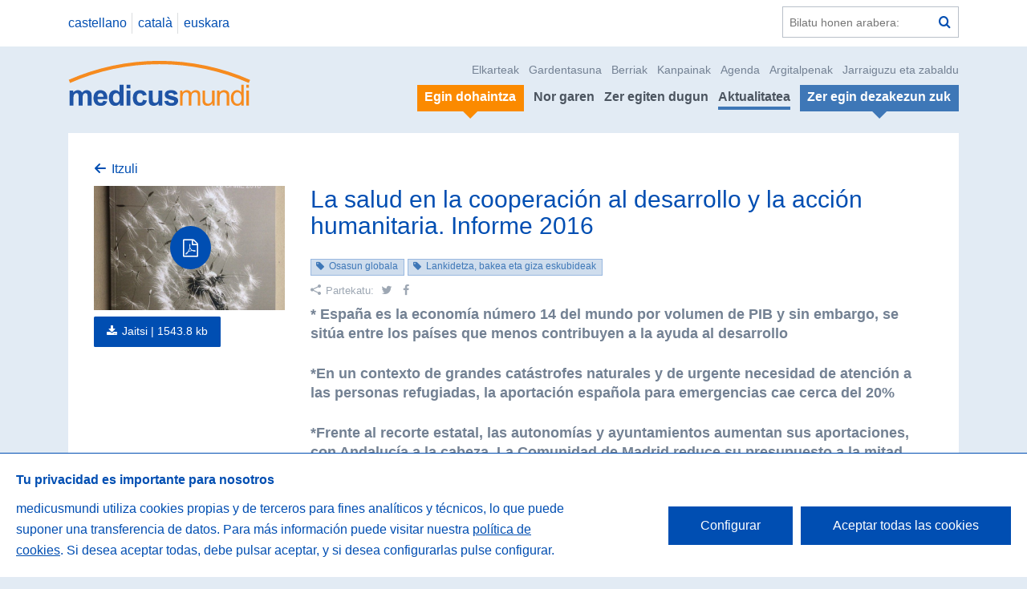

--- FILE ---
content_type: text/html; charset=UTF-8
request_url: https://www.medicusmundi.es/eu/actualidad/publicaciones/argitalpenak/244
body_size: 7548
content:
<!DOCTYPE html>
<!--[if IE 9]><html class="lt-ie10 no-js" lang="eu"><![endif]-->
<html class="no-js" lang="eu" data-url="https://www.medicusmundi.es/">
<head>
            <title>La salud en la cooperaci&oacute;n al desarrollo y la acci&oacute;n humanitaria....</title>

<meta name="viewport" content="width=device-width">

<meta property="og:site_name" content="Medicus Mundi" />
<meta property="og:url" content="https://www.medicusmundi.es/eu/actualidad/publicaciones/argitalpenak/244" />
<meta property="og:locale" content="eu_ES" />

<title>La salud en la cooperación al desarrollo y la acción humanitaria....</title><meta name="title" content="La salud en la cooperación al desarrollo y la acción humanitaria...." /><meta property="og:title" content="La salud en la cooperación al desarrollo y la acción humanitaria...." /><meta name="twitter:title" content="La salud en la cooperación al desarrollo y la acción humanitaria...." />
<meta name="description" content="Espainiako medicusmundi Elkarteen Federazioa FAMME" /><meta property="og:description" content="Espainiako medicusmundi Elkarteen Federazioa FAMME" /><meta name="twitter:description" content="Espainiako medicusmundi Elkarteen Federazioa FAMME" />
<link rel="image_src" href="https://medicusmundi.es/storage/cache/images/d3f/1481804843-1000x600_58528c2c94252_portada-informe-de-salud-2016.jpg" /><meta name="image" content="https://medicusmundi.es/storage/cache/images/d3f/1481804843-1000x600_58528c2c94252_portada-informe-de-salud-2016.jpg" /><meta property="og:image" content="https://medicusmundi.es/storage/cache/images/d3f/1481804843-1000x600_58528c2c94252_portada-informe-de-salud-2016.jpg" /><meta name="twitter:image" content="https://medicusmundi.es/storage/cache/images/d3f/1481804843-1000x600_58528c2c94252_portada-informe-de-salud-2016.jpg" />

<meta name="twitter:card" content="photo" />
<meta name="twitter:site" content="@medicusmundi" />
<meta name="twitter:title" content="La salud en la cooperaci&oacute;n al desarrollo y la acci&oacute;n humanitaria...." />
<meta name="twitter:url" content="https://www.medicusmundi.es/eu/actualidad/publicaciones/argitalpenak/244" />
<meta name="google-site-verification" content="QbXil1Vxuqgat7vqP1QXIVuPO0SGrDbpKN6VvgKrtoU" />

<link href='//fonts.googleapis.com/css?family=Work+Sans:400,300,600,700,800' rel='stylesheet' type='text/css'>
<link rel="stylesheet" href="https://www.medicusmundi.es/assets/web/css/style.css?a5d80e84" />

<script type="text/javascript">
var htmlClasses = document.querySelector('html').classList;

htmlClasses.remove('no-js');
htmlClasses.add('js');
</script>

<script type="text/javascript">
    var cookieBannerTexts = {
        heading: 'Tu privacidad es importante para nosotros',
        description: 'medicusmundi utiliza cookies propias y de terceros para fines analíticos y técnicos, lo que puede suponer una transferencia de datos. Para más información puede visitar nuestra <a href="https://www.medicusmundi.es/es/informacion/cookies">política de cookies</a>. Si desea aceptar todas, debe pulsar aceptar, y si desea configurarlas pulse configurar.',
        acceptLabel: 'Aceptar todas las cookies',
        settingsLabel: 'Configurar',
        closeLabel: 'Guardar configuración',
        choices: {
            necessary: {
                label: 'Cookies técnicas',
                description: 'Cookies necesarias para el correcto uso de la web, como por ejemplo inicio de sesión, autenticación o seguridad. Esta categoría no puede deshabilitarse ya que este tipo de cookies son imprescindibles para el buen funcionamiento de la página web.'
            },
            analytics: {
                label: 'Cookies de análisis o medición',
                description: 'Permiten medir, de forma anónima, el número de visitas o la actividad. Gracias a ellas podemos mejorar constantemente introduciendo mejoras en función del análisis de los datos de uso que hacen los usuarios del servicio. Estas cookies son importantes para nosotras.'
            }
        }
    };
</script>

<!-- Global site tag (gtag.js) - Google Analytics -->
<script async src="https://www.googletagmanager.com/gtag/js?id=G-LN6K5P0XCN"></script>
    </head>

<body id="top" class=" pg-publication-single ">
<a class="accessibility-text-focusable skip-to-content" href="#content"
   accesskey="s">Saltar a contenido</a>

    <header class="ml-site-header">
    
    <div class="header-top">
        <div class="wrapper">
            <div class="header-language-search-wrapper">
                                        <nav class="at-language-menu">
                    <ul>
                                                                                                        <li>
                                                                    <a rel="alternate" hreflang="es" href="https://www.medicusmundi.es/es/actualidad/publicaciones/publicaciones/244">
                                        castellano
                                    </a>
                                                            </li>
                                                                                <li>
                                                                    <a class="disabled" rel="alternate" hreflang="ca" href="#"
                                       title="Barkatu, eduki hau ez dago eskuragarri hizkuntza honetan.">
                                        catal&agrave;
                                    </a>
                                                            </li>
                                                                                <li>
                                                                    <a class="disabled" rel="alternate" hreflang="eu" href="#"
                                       title="Barkatu, eduki hau ez dago eskuragarri hizkuntza honetan.">
                                        euskara
                                    </a>
                                                            </li>
                                            </ul>
                </nav>
                
                <div class="at-search-form">
                    <form action="https://www.medicusmundi.es/eu/buscar" method="get">
                        <label class="accessibility-text" for="q">Webean bilatu</label>
                        <input placeholder="Bilatu honen arabera:" id="q" name="q" type="text"/>
                        <button title="Bilatu" type="submit" class="action-search"><span
                                    class="accessibility-text">Bilatu</span></button>
                    </form>
                </div>
            </div>
        </div>
    </div>

    <div class="wrapper">
        <div class="header-logo-menu-wrapper">
            <div class="logo-wrapper">
                <a class="logo" href="https://www.medicusmundi.es/eu"
                   title="Orri nagusira itzuli">
                    <img src="https://www.medicusmundi.es/assets/web/img/logo.svg" alt="Medicus Mundi"/>
                </a>
            </div>

            <a class="menu-responsive" data-action="(.at-menu)toggleClass:is-visible|(this)toggleClass:is-expanded"
               href="#"><span class="accessibility-text">Menua erakutsi/ezkutatu</span></a>
            <div class="nav-wrapper at-menu">
                <nav role="navigation" class="secondary-menu">
                    <ul>
                        <li>
                            <a href="https://www.medicusmundi.es/eu/quienes-somos/asi-nos-organizamos/asociaciones">Elkarteak</a>
                        </li>
                        <li>
                            <a href="https://www.medicusmundi.es/eu/quienes-somos/transparencia">Gardentasuna</a>
                        </li>
                        <li><a href="https://www.medicusmundi.es/eu/actualidad/noticias">Berriak</a></li>
                        <li><a href="https://www.medicusmundi.es/eu/que-hacemos/educacion-para-la-ciudadania/campanas-e-incidencia">Kanpainak</a></li>
                        <li><a href="https://www.medicusmundi.es/eu/que-hacemos/educacion-para-la-ciudadania/sensibilizacion">Agenda</a></li>
                        <li><a href="https://www.medicusmundi.es/eu/actualidad/publicaciones">Argitalpenak</a></li>
                        <li><a href="https://www.medicusmundi.es/eu/quienes-somos/contacto">Jarraiguzu eta zabaldu</a></li>
                    </ul>
                </nav>
                <nav role="navigation" class="main-menu">
                    <ul>
                        <li>
                            <a class="is-featured is-secondary" href="https://www.medicusmundi.es/eu/que-puedes-hacer-tu/haz-un-donativo">
                                <span>Egin dohaintza</span>
                            </a>
                        </li>
                        <li>
                            <a href="https://www.medicusmundi.es/eu/quienes-somos" >Nor garen</a>
                        </li>
                        <li>
                            <a href="https://www.medicusmundi.es/eu/que-hacemos" >Zer egiten dugun</a>
                        </li>
                        <li>
                            <a href="https://www.medicusmundi.es/eu/actualidad" class="is-active">Aktualitatea</a>
                        </li>
                        <li>
                            <a class="is-featured "
                               href="https://www.medicusmundi.es/eu/que-puedes-hacer-tu">
                               <span>Zer egin dezakezun zuk</span></a>
                        </li>
                    </ul>
                </nav>
            </div>
        </div>
    </div>

</header>

    
    
<div id="content">
        <div class="wrapper">
        <div class="inner-wrapper">
            <div class="breadcrumbs">
                <p><a href="https://www.medicusmundi.es/eu/actualidad/publicaciones" class="action-back">Itzuli</a></p>
            </div>

            <div class="publication-header-wrapper">
                <div class="publication-image-wrapper">
                    <figure class="publication-image">
                                                    <p class="publication-icon action-pdf">
                                                                    <span class="accessibility-text">pdf fitxategia</span>
                                                            </p>
                        
                        <img src="https://medicusmundi.es/storage/cache/images/7ac/1481804843-670x436_58528c2c94252_portada-informe-de-salud-2016.jpg"
                             alt=""/>

                                                    <div class="at-download">
                                <a href="https://www.medicusmundi.es/storage/resources/publications/58528c2c9473c_informe-salud-2016.pdf"
                                   class="button action-download">Jaitsi | <span class="download-size">1543.8 kb</span></a>
                            </div>

                                            </figure>
                </div>

                <div class="page-header-wrapper">
                    <header class="at-page-header">
                        <h1 class="page-header-title">La salud en la cooperaci&oacute;n al desarrollo y la acci&oacute;n humanitaria. Informe 2016</h1>

                                                    <ul class="at-tags-list">
                                                                    <li>
                                        <a href="https://www.medicusmundi.es/eu/actualidad/publicaciones?tag=2">Osasun globala</a>
                                    </li>
                                                                    <li>
                                        <a href="https://www.medicusmundi.es/eu/actualidad/publicaciones?tag=9">Lankidetza, bakea eta giza eskubideak</a>
                                    </li>
                                                            </ul>
                        
                        <section class="at-social-links-list-share">
    <header>
        <h1 class="share-list-title">Partekatu:</h1>
    </header>

    <ul>
        <li>
            <a href="https://twitter.com/intent/tweet?url=https://www.medicusmundi.es/eu/actualidad/publicaciones/argitalpenak/244&amp;text=La salud en la cooperaci&oacute;n al desarrollo y la acci&oacute;n humanitaria. Informe 2016&amp;via=medicusmundi" target="_blank"
               class="twitter ">
                <span class="accessibility-text">Twitter</span>
            </a>
        </li>

        <li>
            <a href="https://www.facebook.com/sharer/sharer.php?u=https://www.medicusmundi.es/eu/actualidad/publicaciones/argitalpenak/244" target="_blank"
               class="facebook">
                <span class="accessibility-text">Facebook</span>
            </a>
        </li>
    </ul>
</section>



                        <div class="page-header-intro">
                            <p><strong>* Espa&ntilde;a es la econom&iacute;a n&uacute;mero 14 del mundo por volumen de PIB y sin embargo, se sit&uacute;a entre los pa&iacute;ses que menos contribuyen a la ayuda al desarrollo </strong></p>

<p><strong>*En un contexto de grandes cat&aacute;strofes naturales y de urgente necesidad de atenci&oacute;n a las personas refugiadas, la aportaci&oacute;n espa&ntilde;ola para emergencias cae cerca del 20%</strong></p>

<p><strong>*Frente al recorte estatal, las autonom&iacute;as y ayuntamientos aumentan sus aportaciones, con Andaluc&iacute;a a la cabeza. La Comunidad de Madrid reduce su presupuesto a la mitad.</strong></p>

                        </div>
                    </header>

                    <div class="narrow-wrapper">
                        <p>El informe &ldquo;La salud en la cooperaci&oacute;n al desarrollo y la acci&oacute;n humanitaria 2015&rdquo;, elaborado por las ONGD M&eacute;dicos del Mundo y <strong>medicusmundi</strong>, corrobora que Espa&ntilde;a ha optado por dar la espalda a la ayuda al desarrollo, incumpliendo sistem&aacute;ticamente los compromisos adquiridos p&uacute;blicamente en foros internacionales. El Gobierno s&oacute;lo ha dedicado el 0&rsquo;12% de la Renta Nacional Bruta a apoyar a los pa&iacute;ses m&aacute;s empobrecidos y ha recortado la ayuda humanitaria &ndash;la que se destina a atender a v&iacute;ctimas de cat&aacute;strofes o conflictos- un 16&acute;6%, lo que nos convierte en el pa&iacute;s menos solidario de los que componen la OCDE, s&oacute;lo por detr&aacute;s de Eslovaquia y Polonia. La mejora de los datos macroecon&oacute;micos de la econom&iacute;a espa&ntilde;ola deber&iacute;a revertir radicalmente esta tendencia y sin embargo, eso no est&aacute; ocurriendo, con la consiguiente p&eacute;rdida de peso de nuestro pa&iacute;s en la comunidad internacional, dado el importante peso de la ayuda al desarrollo tanto en las relaciones bilaterales entre pa&iacute;ses como en las multilaterales.</p>

                    </div>

                                    </div>
            </div>
        </div>

        <div class="inner-wrapper inner-blue-1">
            <div class="ml-info-list">
                <header class="at-section-header">
                    <h1 class="section-header-title">Argitalpen honi buruz</h1>
                </header>

                <div class="info-list-wrapper">
                    <dl class="item-list">
                                            <dt class="info-line-clock"><span>Urtea</span></dt>
                        <dd><span>2016</span></dd>
                                            <dt class="info-line-tag"><span>Kategoria</span></dt>
                        <dd><span>Txostenak</span></dd>
                                        </dl>
                </div>
            </div>
        </div>

        <div class="inner-wrapper inner-blue-4">
                            <div class="ml-item-list ml-item-list-publications">
                    <header class="at-section-header">
                        <h1 class="section-header-title">Agiri honen beste bertsio batzuk</h1>
                    </header>

                    <ul>
                                                    <li><article class="at-publication-summary">

                <a class="publication-link" href="https://www.medicusmundi.es/eu/actualidad/publicaciones/argitalpenak/428">
                        <figure class="publication-summary-image">
                                    <p class="publication-icon action-pdf">
                                            </p>
                
                <img src="https://medicusmundi.es/storage/cache/images/124/1670867859-670x436_63976b935952a_informe-de-salud-2022-portada-cuadrada-800px.jpg"
                     alt=""/>
            </figure>

            <h1 class="publication-summary-title">Informe 2022: La Salud en la Cooperaci&oacute;n al Desarrollo y la Acci&oacute;n Humanitaria </h1>

            <div class="publication-summary-body">
                <p>El informe conjunto de las ONG sanitarias&nbsp;&nbsp;<strong>medicus</strong>mundi y Medicos del Mundo</p>

            </div>
                    </a>
        
        
                    <div class="button-wrapper">
                <a href="https://medicusmundi.es/storage/resources/attachments/63965c57211a2_informe-salud-2022.pdf"
                   class="link-dull action-link">Eduki hau ikusi</a>
            </div>
        
                    <div class="tags-wrapper">
                                                            <a href="https://www.medicusmundi.es/eu/actualidad/publicaciones?tags[]=13"
                           class="publication-summary-tag">Botika eskuragarri</a>
                                                                                <a href="https://www.medicusmundi.es/eu/actualidad/publicaciones?tags[]=43"
                           class="publication-summary-tag">Ciudadan&iacute;a global</a>
                                                                                <a href="https://www.medicusmundi.es/eu/actualidad/publicaciones?tags[]=9"
                           class="publication-summary-tag">Lankidetza, bakea eta giza eskubideak</a>
                                                                                <a href="https://www.medicusmundi.es/eu/actualidad/publicaciones?tags[]=38"
                           class="publication-summary-tag">Osasun determinatzaileak</a>
                                                                                <a href="https://www.medicusmundi.es/eu/actualidad/publicaciones?tags[]=4"
                           class="publication-summary-tag">Osasun giza baliabideak</a>
                                                                                <a href="https://www.medicusmundi.es/eu/actualidad/publicaciones?tags[]=2"
                           class="publication-summary-tag">Osasun globala</a>
                                                </div>
        </article></li>
                                                    <li><article class="at-publication-summary">

                <a class="publication-link" href="https://www.medicusmundi.es/eu/actualidad/publicaciones/argitalpenak/400">
                        <figure class="publication-summary-image">
                                    <p class="publication-icon action-pdf">
                                            </p>
                
                <img src="https://medicusmundi.es/storage/cache/images/8d8/1639567624-670x436_61b9d108603ed_portada-salud-cooperacion-desarrollo-informe-2021.jpg"
                     alt=""/>
            </figure>

            <h1 class="publication-summary-title">Informe 2021: La Salud en la Cooperaci&oacute;n al Desarrollo y la Acci&oacute;n Humanitaria </h1>

            <div class="publication-summary-body">
                <p>El informe conjunto de las ONG sanitarias&nbsp;&nbsp;<strong>medicus</strong>mundi y Medicos del Mundo</p>

            </div>
                    </a>
        
        
                    <div class="button-wrapper">
                <a href="http://www.medicusmundi.es/storage/uploads/Informe%20de%20Salud/informe%20de%20salud%202021.pdf"
                   class="link-dull action-link">Eduki hau ikusi</a>
            </div>
        
                    <div class="tags-wrapper">
                                                            <a href="https://www.medicusmundi.es/eu/actualidad/publicaciones?tags[]=13"
                           class="publication-summary-tag">Botika eskuragarri</a>
                                                                                <a href="https://www.medicusmundi.es/eu/actualidad/publicaciones?tags[]=43"
                           class="publication-summary-tag">Ciudadan&iacute;a global</a>
                                                                                <a href="https://www.medicusmundi.es/eu/actualidad/publicaciones?tags[]=9"
                           class="publication-summary-tag">Lankidetza, bakea eta giza eskubideak</a>
                                                                                <a href="https://www.medicusmundi.es/eu/actualidad/publicaciones?tags[]=4"
                           class="publication-summary-tag">Osasun giza baliabideak</a>
                                                                                <a href="https://www.medicusmundi.es/eu/actualidad/publicaciones?tags[]=2"
                           class="publication-summary-tag">Osasun globala</a>
                                                </div>
        </article></li>
                                                    <li><article class="at-publication-summary">

                <a class="publication-link" href="https://www.medicusmundi.es/eu/actualidad/publicaciones/argitalpenak/369">
                        <figure class="publication-summary-image">
                                    <p class="publication-icon action-pdf">
                                            </p>
                
                <img src="https://medicusmundi.es/storage/cache/images/6fe/1607675540-670x436_5fd32e94b575f_informe-destacados-2020.jpg"
                     alt=""/>
            </figure>

            <h1 class="publication-summary-title">Destacados del Informe de Salud 2020</h1>

            <div class="publication-summary-body">
                <p>Resumen de las ideas m&aacute;s relevantes del Informe de Salud 2020.</p>

            </div>
                    </a>
        
        
                    <div class="button-wrapper">
                <a href="http://medicusmundi.es/storage/resources/attachments/5fd20126bb301_informe-destacados-2020-esp.pdf"
                   class="link-dull action-link">Eduki hau ikusi</a>
            </div>
        
        </article></li>
                                                    <li><article class="at-publication-summary">

                <a class="publication-link" href="https://www.medicusmundi.es/eu/actualidad/publicaciones/argitalpenak/328">
                        <figure class="publication-summary-image">
                                    <p class="publication-icon action-pdf">
                                                    <span class="accessibility-text">pdf fitxategia</span>
                                            </p>
                
                <img src="https://medicusmundi.es/storage/cache/images/7ee/1576059812-670x436_5df0c3a540c4a_invitacion-horizontal.jpg"
                     alt=""/>
            </figure>

            <h1 class="publication-summary-title">La Salud en la Cooperaci&oacute;n al Desarrollo y la Acci&oacute;n Humanitaria 2019</h1>

            <div class="publication-summary-body">
                <p>Trabajo desarrollado por<strong> medicus</strong>mundi y M&eacute;dicos del Mundo&nbsp;</p>

<p>(Cuando descargues el Informe, selecciona en el &iacute;ndice lo que quieras leer, y te llevar&aacute; a la p&aacute;gina seleccionada)</p>

            </div>
                    </a>
        
        
                    <div class="button-wrapper">
                <a href="https://www.medicusmundi.es/storage/resources/publications/5e00a24a56d6f_informe-2019-medicusmundi-con-indice.pdf"
                   class="button action-download">Jaitsi</a>
            </div>
        
                    <div class="tags-wrapper">
                                                            <a href="https://www.medicusmundi.es/eu/actualidad/publicaciones?tags[]=9"
                           class="publication-summary-tag">Lankidetza, bakea eta giza eskubideak</a>
                                                </div>
        </article></li>
                                                    <li><article class="at-publication-summary">

                <a class="publication-link" href="https://www.medicusmundi.es/eu/actualidad/publicaciones/argitalpenak/314">
                        <figure class="publication-summary-image">
                                    <p class="publication-icon action-pdf">
                                                    <span class="accessibility-text">pdf fitxategia</span>
                                            </p>
                
                <img src="https://medicusmundi.es/storage/cache/images/a60/1545301965-670x436_5c1b6fce6a3c2_portada-informe-2018.jpg"
                     alt=""/>
            </figure>

            <h1 class="publication-summary-title">La Salud en la Cooperaci&oacute;n al Desarrollo y la Acci&oacute;n Humanitaria 2018</h1>

            <div class="publication-summary-body">
                <p>medicusmundi y M&eacute;dicos del Mundo analizan la Salud en la Cooperaci&oacute;n al desarrollo y la acci&oacute;n humanitaria en el mundo durante el 2018.</p>

<p>&nbsp;</p>

            </div>
                    </a>
        
        
                    <div class="button-wrapper">
                <a href="https://www.medicusmundi.es/storage/resources/publications/5c1b6fce6a616_informe-salud-2018.pdf"
                   class="button action-download">Jaitsi</a>
            </div>
        
        </article></li>
                                                    <li><article class="at-publication-summary">

                <a class="publication-link" href="https://www.medicusmundi.es/eu/actualidad/publicaciones/Ikus-entzunezkoak/265">
                        <figure class="publication-summary-image">
                                    <p class="publication-icon action-file">
                                            </p>
                
                <img src="https://medicusmundi.es/storage/cache/images/556/1490349588-670x436_58d4ee14b595c_dsc-0285.jpg"
                     alt=""/>
            </figure>

            <h1 class="publication-summary-title"> PRESENTACI&Oacute;N INFORME ANUAL  &ldquo;LA SALUD EN LA COOPERACI&Oacute;N AL DESARROLLO Y LA ACCI&Oacute;N HUMANITARIA 2016&rdquo;, MALAGA</h1>

            <div class="publication-summary-body">
                <p><strong>Medicus Mundi Sur</strong>&nbsp; present&oacute; el <strong>&nbsp;17 de Marzo de 2017</strong> , en el Sal&oacute;n Eduardo Oc&oacute;n, sito en Sala Unicaja de Conciertos Mar&iacute;a Cristina&nbsp;, &nbsp;<strong>informe anual</strong><strong>&nbsp; </strong><strong>&ldquo;La salud en la cooperaci&oacute;n al desarrollo y la acci&oacute;n humanitaria 2016&rdquo;</strong></p>

            </div>
                    </a>
        
        
                    <div class="button-wrapper">
                <a href="https://youtu.be/8tygW-IopOI"
                   class="link-dull action-link">Eduki hau ikusi</a>
            </div>
        
        </article></li>
                                                    <li><article class="at-publication-summary">

                <a class="publication-link" href="https://www.medicusmundi.es/eu/actualidad/publicaciones/argitalpenak/300">
                        <figure class="publication-summary-image">
                                    <p class="publication-icon action-pdf">
                                                    <span class="accessibility-text">pdf fitxategia</span>
                                            </p>
                
                <img src="https://medicusmundi.es/storage/cache/images/d38/1516874654-670x436_5a69ab9f8340c_portada-2017.jpg"
                     alt=""/>
            </figure>

            <h1 class="publication-summary-title">La Salud en la Cooperaci&oacute;n al Desarrollo y la Acci&oacute;n Humanitaria 2017</h1>

            <div class="publication-summary-body">
                <p>medicusmundi y M&eacute;dicos del Mundo denuncian el estancamiento de los fondos de cooperaci&oacute;n en su informe anual &nbsp;y que los principales pa&iacute;ses donantes gastan m&aacute;s en atender a las personas refugiadas que llegan a su territorio que en todas las crisis humanitarias del mundo.</p>

            </div>
                    </a>
        
        
                    <div class="button-wrapper">
                <a href="https://www.medicusmundi.es/storage/resources/publications/5a69ab9f836b7_la-salud-en-la-cooperacion-al-desarrollo-2017.pdf"
                   class="button action-download">Jaitsi</a>
            </div>
        
                    <div class="tags-wrapper">
                                                            <a href="https://www.medicusmundi.es/eu/actualidad/publicaciones?tags[]=8"
                           class="publication-summary-tag">Garapen sozioekonomikoa</a>
                                                                                <a href="https://www.medicusmundi.es/eu/actualidad/publicaciones?tags[]=9"
                           class="publication-summary-tag">Lankidetza, bakea eta giza eskubideak</a>
                                                                                <a href="https://www.medicusmundi.es/eu/actualidad/publicaciones?tags[]=2"
                           class="publication-summary-tag">Osasun globala</a>
                                                </div>
        </article></li>
                                                    <li><article class="at-publication-summary">

                <a class="publication-link" href="https://www.medicusmundi.es/eu/actualidad/publicaciones/argitalpenak/7">
                        <figure class="publication-summary-image">
                                    <p class="publication-icon action-pdf">
                                                    <span class="accessibility-text">pdf fitxategia</span>
                                            </p>
                
                <img src="https://medicusmundi.es/storage/cache/images/8bc/1479729186-670x436_5832e02359b1e_portada-informe-salud-en-la-cooperacion-2015.jpg"
                     alt=""/>
            </figure>

            <h1 class="publication-summary-title">La salud en la cooperaci&oacute;n al desarrollo y la acci&oacute;n humanitaria. Informe 2015</h1>

            <div class="publication-summary-body">
                <p><strong>medicus</strong>mundi, M&eacute;dicos del Mundo y Prosalus</p>

            </div>
                    </a>
        
        
                    <div class="button-wrapper">
                <a href="https://www.medicusmundi.es/storage/resources/publications/56fa4632b1d86.pdf"
                   class="button action-download">Jaitsi</a>
            </div>
        
                    <div class="tags-wrapper">
                                                            <a href="https://www.medicusmundi.es/eu/actualidad/publicaciones?tags[]=2"
                           class="publication-summary-tag">Osasun globala</a>
                                                                                <a href="https://www.medicusmundi.es/eu/actualidad/publicaciones?tags[]=9"
                           class="publication-summary-tag">Lankidetza, bakea eta giza eskubideak</a>
                                                </div>
        </article></li>
                                                    <li><article class="at-publication-summary">

                <a class="publication-link" href="https://www.medicusmundi.es/eu/actualidad/publicaciones/argitalpenak/8">
                        <figure class="publication-summary-image">
                                    <p class="publication-icon action-pdf">
                                                    <span class="accessibility-text">pdf fitxategia</span>
                                            </p>
                
                <img src="https://medicusmundi.es/storage/cache/images/93b/1479729316-670x436_5832e0a5243b6_portada-inf2014.jpg"
                     alt=""/>
            </figure>

            <h1 class="publication-summary-title">La salud en la cooperaci&oacute;n al desarrollo y la acci&oacute;n humanitaria. Informe 2014</h1>

            <div class="publication-summary-body">
                <p>medicusmundi, M&eacute;dicos del Mundo y Prosalus</p>

            </div>
                    </a>
        
        
                    <div class="button-wrapper">
                <a href="https://www.medicusmundi.es/storage/resources/publications/56fa4686a22e1.pdf"
                   class="button action-download">Jaitsi</a>
            </div>
        
                    <div class="tags-wrapper">
                                                            <a href="https://www.medicusmundi.es/eu/actualidad/publicaciones?tags[]=2"
                           class="publication-summary-tag">Osasun globala</a>
                                                                                <a href="https://www.medicusmundi.es/eu/actualidad/publicaciones?tags[]=9"
                           class="publication-summary-tag">Lankidetza, bakea eta giza eskubideak</a>
                                                </div>
        </article></li>
                                                    <li><article class="at-publication-summary">

                <a class="publication-link" href="https://www.medicusmundi.es/eu/actualidad/publicaciones/argitalpenak/9">
                        <figure class="publication-summary-image">
                                    <p class="publication-icon action-pdf">
                                                    <span class="accessibility-text">pdf fitxategia</span>
                                            </p>
                
                <img src="https://medicusmundi.es/storage/cache/images/d48/1479729917-670x436_5832e2fe2cd8c_img-4714.jpg"
                     alt=""/>
            </figure>

            <h1 class="publication-summary-title">La salud en la cooperaci&oacute;n al desarrollo y la acci&oacute;n humanitaria. Informe 2013</h1>

            <div class="publication-summary-body">
                <p>medicusmundi, M&eacute;dicos del Mundo y Prosalus</p>

            </div>
                    </a>
        
        
                    <div class="button-wrapper">
                <a href="https://www.medicusmundi.es/storage/resources/publications/56fa46e3002bb.pdf"
                   class="button action-download">Jaitsi</a>
            </div>
        
                    <div class="tags-wrapper">
                                                            <a href="https://www.medicusmundi.es/eu/actualidad/publicaciones?tags[]=2"
                           class="publication-summary-tag">Osasun globala</a>
                                                                                <a href="https://www.medicusmundi.es/eu/actualidad/publicaciones?tags[]=9"
                           class="publication-summary-tag">Lankidetza, bakea eta giza eskubideak</a>
                                                </div>
        </article></li>
                                                    <li><article class="at-publication-summary">

                <a class="publication-link" href="https://www.medicusmundi.es/eu/actualidad/publicaciones/argitalpenak/10">
                        <figure class="publication-summary-image">
                                    <p class="publication-icon action-pdf">
                                                    <span class="accessibility-text">pdf fitxategia</span>
                                            </p>
                
                <img src="https://medicusmundi.es/storage/cache/images/847/1479729847-670x436_5832e2b80b95e_img-4714.jpg"
                     alt=""/>
            </figure>

            <h1 class="publication-summary-title">La salud en la cooperaci&oacute;n al desarrollo y la acci&oacute;n humanitaria. Informe 2012</h1>

            <div class="publication-summary-body">
                <p>medicusmundi, M&eacute;dicos del Mundo y Prosalus</p>

            </div>
                    </a>
        
        
                    <div class="button-wrapper">
                <a href="https://www.medicusmundi.es/storage/resources/publications/56fa47cbc9b3b.pdf"
                   class="button action-download">Jaitsi</a>
            </div>
        
                    <div class="tags-wrapper">
                                                            <a href="https://www.medicusmundi.es/eu/actualidad/publicaciones?tags[]=2"
                           class="publication-summary-tag">Osasun globala</a>
                                                                                <a href="https://www.medicusmundi.es/eu/actualidad/publicaciones?tags[]=9"
                           class="publication-summary-tag">Lankidetza, bakea eta giza eskubideak</a>
                                                </div>
        </article></li>
                                                    <li><article class="at-publication-summary">

                <a class="publication-link" href="https://www.medicusmundi.es/eu/actualidad/publicaciones/argitalpenak/11">
                        <figure class="publication-summary-image">
                                    <p class="publication-icon action-pdf">
                                                    <span class="accessibility-text">pdf fitxategia</span>
                                            </p>
                
                <img src="https://medicusmundi.es/storage/cache/images/f4b/1479730582-670x436_5832e596ab401_img-4714.jpg"
                     alt=""/>
            </figure>

            <h1 class="publication-summary-title">La salud en la cooperaci&oacute;n al desarrollo y la acci&oacute;n humanitaria. Informe 2011</h1>

            <div class="publication-summary-body">
                <p>medicusmundi, M&eacute;dicos del Mundo y Prosalus</p>

            </div>
                    </a>
        
        
                    <div class="button-wrapper">
                <a href="https://www.medicusmundi.es/storage/resources/publications/56fa480b04d60.pdf"
                   class="button action-download">Jaitsi</a>
            </div>
        
                    <div class="tags-wrapper">
                                                            <a href="https://www.medicusmundi.es/eu/actualidad/publicaciones?tags[]=2"
                           class="publication-summary-tag">Osasun globala</a>
                                                                                <a href="https://www.medicusmundi.es/eu/actualidad/publicaciones?tags[]=9"
                           class="publication-summary-tag">Lankidetza, bakea eta giza eskubideak</a>
                                                </div>
        </article></li>
                                                    <li><article class="at-publication-summary">

                <a class="publication-link" href="https://www.medicusmundi.es/eu/actualidad/publicaciones/argitalpenak/12">
                        <figure class="publication-summary-image">
                                    <p class="publication-icon action-pdf">
                                                    <span class="accessibility-text">pdf fitxategia</span>
                                            </p>
                
                <img src="https://www.medicusmundi.es/assets/web/img/img-publication.jpg"
                     alt=""/>
            </figure>

            <h1 class="publication-summary-title">La salud en la cooperaci&oacute;n al desarrollo y la acci&oacute;n humanitaria. Informe 2010</h1>

            <div class="publication-summary-body">
                <p>medicusmundi, M&eacute;dicos del Mundo y Prosalus</p>

            </div>
                    </a>
        
        
                    <div class="button-wrapper">
                <a href="https://www.medicusmundi.es/storage/resources/publications/56fa4844e526a.pdf"
                   class="button action-download">Jaitsi</a>
            </div>
        
                    <div class="tags-wrapper">
                                                            <a href="https://www.medicusmundi.es/eu/actualidad/publicaciones?tags[]=2"
                           class="publication-summary-tag">Osasun globala</a>
                                                                                <a href="https://www.medicusmundi.es/eu/actualidad/publicaciones?tags[]=9"
                           class="publication-summary-tag">Lankidetza, bakea eta giza eskubideak</a>
                                                </div>
        </article></li>
                                                    <li><article class="at-publication-summary">

                <a class="publication-link" href="https://www.medicusmundi.es/eu/actualidad/publicaciones/argitalpenak/13">
                        <figure class="publication-summary-image">
                                    <p class="publication-icon action-pdf">
                                                    <span class="accessibility-text">pdf fitxategia</span>
                                            </p>
                
                <img src="https://www.medicusmundi.es/assets/web/img/img-publication.jpg"
                     alt=""/>
            </figure>

            <h1 class="publication-summary-title">La salud en la cooperaci&oacute;n al desarrollo y la acci&oacute;n humanitaria. Informe 2009</h1>

            <div class="publication-summary-body">
                <p>medicusmundi, M&eacute;dicos del Mundo y Prosalus</p>

            </div>
                    </a>
        
        
                    <div class="button-wrapper">
                <a href="https://www.medicusmundi.es/storage/resources/publications/56fa4875c86a3.pdf"
                   class="button action-download">Jaitsi</a>
            </div>
        
                    <div class="tags-wrapper">
                                                            <a href="https://www.medicusmundi.es/eu/actualidad/publicaciones?tags[]=2"
                           class="publication-summary-tag">Osasun globala</a>
                                                                                <a href="https://www.medicusmundi.es/eu/actualidad/publicaciones?tags[]=9"
                           class="publication-summary-tag">Lankidetza, bakea eta giza eskubideak</a>
                                                </div>
        </article></li>
                                                    <li><article class="at-publication-summary">

                <a class="publication-link" href="https://www.medicusmundi.es/eu/actualidad/publicaciones/argitalpenak/14">
                        <figure class="publication-summary-image">
                                    <p class="publication-icon action-pdf">
                                                    <span class="accessibility-text">pdf fitxategia</span>
                                            </p>
                
                <img src="https://www.medicusmundi.es/assets/web/img/img-publication.jpg"
                     alt=""/>
            </figure>

            <h1 class="publication-summary-title">La salud en la cooperaci&oacute;n al desarrollo y la acci&oacute;n humanitaria. Informe 2008</h1>

            <div class="publication-summary-body">
                <p>medicusmundi, M&eacute;dicos del Mundo y Prosalus</p>

            </div>
                    </a>
        
        
                    <div class="button-wrapper">
                <a href="https://www.medicusmundi.es/storage/resources/publications/56fa489e6e426.pdf"
                   class="button action-download">Jaitsi</a>
            </div>
        
                    <div class="tags-wrapper">
                                                            <a href="https://www.medicusmundi.es/eu/actualidad/publicaciones?tags[]=2"
                           class="publication-summary-tag">Osasun globala</a>
                                                                                <a href="https://www.medicusmundi.es/eu/actualidad/publicaciones?tags[]=9"
                           class="publication-summary-tag">Lankidetza, bakea eta giza eskubideak</a>
                                                </div>
        </article></li>
                                                    <li><article class="at-publication-summary">

                <a class="publication-link" href="https://www.medicusmundi.es/eu/actualidad/publicaciones/argitalpenak/15">
                        <figure class="publication-summary-image">
                                    <p class="publication-icon action-pdf">
                                                    <span class="accessibility-text">pdf fitxategia</span>
                                            </p>
                
                <img src="https://www.medicusmundi.es/assets/web/img/img-publication.jpg"
                     alt=""/>
            </figure>

            <h1 class="publication-summary-title">La salud en la cooperaci&oacute;n al desarrollo y la acci&oacute;n humanitaria. Informe 2007</h1>

            <div class="publication-summary-body">
                <p>medicusmundi, M&eacute;dicos del Mundo y Prosalus</p>

            </div>
                    </a>
        
        
                    <div class="button-wrapper">
                <a href="https://www.medicusmundi.es/storage/resources/publications/56fa48d3c9deb.pdf"
                   class="button action-download">Jaitsi</a>
            </div>
        
                    <div class="tags-wrapper">
                                                            <a href="https://www.medicusmundi.es/eu/actualidad/publicaciones?tags[]=2"
                           class="publication-summary-tag">Osasun globala</a>
                                                                                <a href="https://www.medicusmundi.es/eu/actualidad/publicaciones?tags[]=9"
                           class="publication-summary-tag">Lankidetza, bakea eta giza eskubideak</a>
                                                </div>
        </article></li>
                                            </ul>
                </div>
                    </div>
    </div>

</div>

    <div class="ml-site-footer" accesskey="0">
    <div class="wrapper">
        <div class="footer-inner-wrapper">
            <div class="site-links-wrapper">
                <div class="site-links-row">
                    <section class="at-links-list">
                        <h1><a href="https://www.medicusmundi.es/eu/quienes-somos">Nor garen</a></h1>
                        <ul>
                                                                                                <li><a href="https://www.medicusmundi.es/eu/quienes-somos/%20medicusmundi%20gara"> medicusmundi gara</a></li>
                                                                                        <li><a href="https://www.medicusmundi.es/eu/quienes-somos/historia">Historia</a></li>
                            <li>
                                <a href="https://www.medicusmundi.es/eu/quienes-somos/asi-nos-organizamos">Nola antolatzen garen</a>
                            </li>
                            <li>
                                <a href="https://www.medicusmundi.es/eu/quienes-somos/alianzas-y-redes">Aliantzak eta sareak</a>
                            </li>
                            <li>
                                <a href="https://www.medicusmundi.es/eu/quienes-somos/reconocimientos-y-premios">Ezagutzak eta sariak</a>
                            </li>
                            <li>
                                <a href="https://www.medicusmundi.es/eu/quienes-somos/transparencia">Nuestro compromiso con la transparencia</a>
                            </li>
                            <li>
                                <a href="https://www.medicusmundi.es/eu/panel/documentos">Mundi Zona</a>
                            </li>
                        </ul>
                    </section>

                    <section class="at-links-list">
                        <h1><a href="https://www.medicusmundi.es/eu/que-hacemos">Zer egiten dugun</a></h1>
                        <ul>
                            <li><a href="https://www.medicusmundi.es/eu/proyectos/areas">Proiektuak</a></li>
                            <li><a href="https://www.medicusmundi.es/eu/paises">Zein herrialdetan lan egiten dugun</a>
                            </li>
                            <li>
                                <a href="https://www.medicusmundi.es/eu/que-hacemos/educacion-para-la-ciudadania">Eraldaketa sozialerako hezkuntza</a>
                            </li>
                        </ul>
                    </section>

                    <section class="at-links-list">
                        <h1>
                            <a href="https://www.medicusmundi.es/eu/que-puedes-hacer-tu">Zer egin dezakezun zuk</a>
                        </h1>
                        <ul>
                            <li><a href="https://www.medicusmundi.es/eu/que-puedes-hacer-tu/asociate">Egin zaitez bazkide</a></li>
                            <li><a href="https://www.medicusmundi.es/eu/que-puedes-hacer-tu/haz-un-donativo">Egin dohaintza</a></li>
                            <li><a href="https://www.medicusmundi.es/eu/que-puedes-hacer-tu/empresas">Colabora como empresa</a>
                            </li>
                                                            <li><a href="https://www.medicusmundi.es/eu/que-puedes-hacer-tu/testamentu%20solidarioa">Testamentu solidarioa</a></li>
                                                                                        <li><a href="https://www.medicusmundi.es/eu/que-puedes-hacer-tu/bidezko%20merkataritza">Bidezko merkataritza</a></li>
                                                                                        <li><a href="https://www.medicusmundi.es/eu/que-puedes-hacer-tu/affinity%20txartelak">Affinity txartelak</a></li>
                                                                                        <li>
                                    <a href="https://www.medicusmundi.es/eu/que-puedes-hacer-tu/ofertas-de-trabajo/boluntariotza-eskaintza">Bat egin gure boluntarioekin</a>
                                </li>
                                                        <li><a href="https://www.medicusmundi.es/eu/que-puedes-hacer-tu/ofertas-de-trabajo">Lan egin medicusmundin</a></li>
                            <li><a href="https://www.medicusmundi.es/eu/quienes-somos/contacto">Jarraiguzu eta zabaldu</a></li>
                        </ul>
                    </section>

                    <section class="at-links-list">
                        <h1>
                            <a href="https://www.medicusmundi.es/eu/actualidad">Aktualitatea</a>
                        </h1>
                        <ul>
                            <li><a href="https://www.medicusmundi.es/eu/actualidad/noticias">Berriak</a></li>
                            <li><a href="https://www.medicusmundi.es/eu/actualidad/agenda">Agenda</a></li>
                            <li><a href="https://www.medicusmundi.es/eu/actualidad/prensa">Prentsa</a></li>
                            <li><a href="https://www.medicusmundi.es/eu/actualidad/publicaciones">Argitalpenak</a></li>
                            <li>
                                <a href="https://www.medicusmundi.es/eu/actualidad#list-blogs">Blog medicusmundi</a>
                            </li>
                        </ul>

                                                    <h1>Lege-testuak</h1>
                            <ul>
                                                                    <li><a href="https://www.medicusmundi.es/eu/informacion/Pribatutasun-politika">Pribatutasun-politika</a></li>
                                                                    <li><a href="https://www.medicusmundi.es/eu/informacion/lizentzia">Lizentzia</a></li>
                                                                    <li><a href="https://www.medicusmundi.es/eu/informacion/lege-oharra">Lege-oharra</a></li>
                                                                    <li><a href="https://www.medicusmundi.es/eu/informacion/cookieak">Cookieak</a></li>
                                                                    <li><a href="https://www.medicusmundi.es/eu/informacion/erabilerraztasuna">Erabilerraztasuna</a></li>
                                                            </ul>
                                            </section>
                </div>
            </div>

                    </div>
    </div>
    <div class="footer-colophon">
        <div class="wrapper">
            <div class="colophon-inner-wrapper">
                <div class="footer-address-wrapper">
                    <p>Harremana helbidea izena Lanuza k., 9 - lokala 28028 Madrid</p>
                </div>
                <div class="footer-contact-wrapper">
                    <dl>
                        <dt>Telefonoa</dt>
                        <dd>(+34) 913 19 58 49 / 902 10 10 65 </dd>
                        <dt>Faxa</dt>
                        <dd>(+34) 913 19 57 38</dd>
                        <dt>Helbide elektronikoa</dt>
                        <dd><a href="mailto:federacion@medicusmundi.es">federacion@medicusmundi.es</a>
                        </dd>
                    </dl>
                </div>
                <div class="footer-social-wrapper at-social-links-list">
                    <ul>
                        <li>
                            <a href="https://www.youtube.com/channel/UCfObLamKyWtYBu6oXCtew_Q" class="youtube">
                                <span class="accessibility-text">YouTube</span>
                            </a>
                        </li>
                        <li>
                            <a href="https://twitter.com/medicusmundi?lang=es" class="twitter">
                                <span class="accessibility-text">Twitter</span>
                            </a>
                        </li>
                        <li>
                            <a href="https://www.facebook.com/medicusmundi/" class="facebook">
                                <span class="accessibility-text">Facebook</span>
                            </a>
                        </li>
                        <li>
                            <a href="https://www.instagram.com/medicusmundi.es/" class="instagram">
                                <span class="accessibility-text">Instagram</span>
                            </a>
                        </li>
                        <li>
                            <a href="https://www.linkedin.com/company/medicusmundi" class="linkedin">
                                <span class="accessibility-text">LinkedIn</span>
                            </a>
                        </li>
                    </ul>
                </div>
            </div>
        </div>
    </div>
</div>
<script src="https://www.medicusmundi.es/assets/web/js/common.f506b99b251b6cc021a3.js"></script>

    <script src="https://www.medicusmundi.es/assets/web/js/main.f506b99b251b6cc021a3.js"></script>

<script>
    function loadScript (a) {
        var b = document.getElementsByTagName('head')[0], c = document.createElement('script');
        c.type = 'text/javascript';
        c.src = 'https://tracker.metricool.com/resources/be.js';
        c.onreadystatechange = a;
        c.onload = a;
        b.appendChild(c);
    }

    loadScript(function () {beTracker.t({ hash: 'f7a844aae746459d00f344e3507cca7b' });});
</script>
</body>
</html>


--- FILE ---
content_type: text/css
request_url: https://www.medicusmundi.es/assets/web/css/style.css?a5d80e84
body_size: 44760
content:
@charset 'UTF-8';html{font-family:sans-serif;-ms-text-size-adjust:100%;-webkit-text-size-adjust:100%;}body{margin:0;}article,aside,details,figcaption,figure,footer,header,hgroup,main,menu,nav,section,summary{display:block;}audio,canvas,progress,video{display:inline-block;vertical-align:baseline;}audio:not([controls]){display:none;height:0;}[hidden],template{display:none;}a{background-color:transparent;}a:active,a:hover{outline:0;}abbr[title]{border-bottom:1px dotted;}b,strong{font-weight:bold;}dfn{font-style:italic;}h1{font-size:2em;margin:.67em 0;}mark{background:#ff0;color:#000;}small{font-size:80%;}sub,sup{font-size:75%;line-height:0;position:relative;vertical-align:baseline;}sup{top:-.5em;}sub{bottom:-.25em;}img{border:0;}svg:not(:root){overflow:hidden;}figure{margin:1em 40px;}hr{box-sizing:content-box;height:0;}pre{overflow:auto;}code,kbd,pre,samp{font-family:monospace,monospace;font-size:1em;}button,input,optgroup,select,textarea{color:inherit;font:inherit;margin:0;}button{overflow:visible;}button,select{text-transform:none;}button,html input[type='button'],input[type='reset'],input[type='submit']{-webkit-appearance:button;cursor:pointer;}button[disabled],html input[disabled]{cursor:default;}button::-moz-focus-inner,input::-moz-focus-inner{border:0;padding:0;}input{line-height:normal;}input[type='checkbox'],input[type='radio']{box-sizing:border-box;padding:0;}input[type='number']::-webkit-inner-spin-button,input[type='number']::-webkit-outer-spin-button{height:auto;}input[type='search']{-webkit-appearance:textfield;box-sizing:content-box;}input[type='search']::-webkit-search-cancel-button,input[type='search']::-webkit-search-decoration{-webkit-appearance:none;}fieldset{border:1px solid #c0c0c0;margin:0 2px;padding:.35em .625em .75em;}legend{border:0;padding:0;}textarea{overflow:auto;}optgroup{font-weight:bold;}table{border-collapse:collapse;border-spacing:0;}td,th{padding:0;}.mfp-bg{top:0;left:0;width:100%;height:100%;z-index:1042;overflow:hidden;position:fixed;background:#0b0b0b;opacity:.8;}.mfp-wrap{top:0;left:0;width:100%;height:100%;z-index:1043;position:fixed;outline:none !important;-webkit-backface-visibility:hidden;}.mfp-container{text-align:center;position:absolute;width:100%;height:100%;left:0;top:0;padding:0 8px;box-sizing:border-box;}.mfp-container:before{content:'';display:inline-block;height:100%;vertical-align:middle;}.mfp-align-top .mfp-container:before{display:none;}.mfp-content{position:relative;display:inline-block;vertical-align:middle;margin:0 auto;text-align:left;z-index:1045;}.mfp-inline-holder .mfp-content,.mfp-ajax-holder .mfp-content{width:100%;cursor:auto;}.mfp-ajax-cur{cursor:progress;}.mfp-zoom-out-cur,.mfp-zoom-out-cur .mfp-image-holder .mfp-close{cursor:-webkit-zoom-out;cursor:-moz-zoom-out;cursor:-webkit-zoom-out;cursor:-webkit-zoom-out;cursor:-webkit-zoom-out;cursor:zoom-out;}.mfp-zoom{cursor:pointer;cursor:-webkit-zoom-in;cursor:-webkit-zoom-in;cursor:-webkit-zoom-in;cursor:-moz-zoom-in;cursor:-webkit-zoom-in;cursor:zoom-in;}.mfp-auto-cursor .mfp-content{cursor:auto;}.mfp-close,.mfp-arrow,.mfp-preloader,.mfp-counter{-webkit-user-select:none;-moz-user-select:none;-ms-user-select:none;user-select:none;}.mfp-loading.mfp-figure{display:none;}.mfp-hide{display:none !important;}.mfp-preloader{color:#CCC;position:absolute;top:50%;width:auto;text-align:center;margin-top:-.8em;left:8px;right:8px;z-index:1044;}.mfp-preloader a{color:#CCC;}.mfp-preloader a:hover{color:#FFF;}.mfp-s-ready .mfp-preloader{display:none;}.mfp-s-error .mfp-content{display:none;}button.mfp-close,button.mfp-arrow{overflow:visible;cursor:pointer;background:transparent;border:0;-webkit-appearance:none;display:block;outline:none;padding:0;z-index:1046;box-shadow:none;-ms-touch-action:manipulation;touch-action:manipulation;}button::-moz-focus-inner{padding:0;border:0;}.mfp-close{width:44px;height:44px;line-height:44px;position:absolute;right:0;top:0;text-decoration:none;text-align:center;opacity:.65;padding:0 0 18px 10px;color:#FFF;font-style:normal;font-size:28px;font-family:Arial,Baskerville,monospace;}.mfp-close:hover,.mfp-close:focus{opacity:1;}.mfp-close:active{top:1px;}.mfp-close-btn-in .mfp-close{color:#333;}.mfp-image-holder .mfp-close,.mfp-iframe-holder .mfp-close{color:#FFF;right:-6px;text-align:right;padding-right:6px;width:100%;}.mfp-counter{position:absolute;top:0;right:0;color:#CCC;font-size:12px;line-height:18px;white-space:nowrap;}.mfp-arrow{position:absolute;opacity:.65;margin:0;top:50%;margin-top:-55px;padding:0;width:90px;height:110px;-webkit-tap-highlight-color:rgba(0,0,0,0);}.mfp-arrow:active{margin-top:-54px;}.mfp-arrow:hover,.mfp-arrow:focus{opacity:1;}.mfp-arrow:before,.mfp-arrow:after{content:'';display:block;width:0;height:0;position:absolute;left:0;top:0;margin-top:35px;margin-left:35px;border:medium inset transparent;}.mfp-arrow:after{border-top-width:13px;border-bottom-width:13px;top:8px;}.mfp-arrow:before{border-top-width:21px;border-bottom-width:21px;opacity:.7;}.mfp-arrow-left{left:0;}.mfp-arrow-left:after{border-right:17px solid #FFF;margin-left:31px;}.mfp-arrow-left:before{margin-left:25px;border-right:27px solid #3F3F3F;}.mfp-arrow-right{right:0;}.mfp-arrow-right:after{border-left:17px solid #FFF;margin-left:39px;}.mfp-arrow-right:before{border-left:27px solid #3F3F3F;}.mfp-iframe-holder{padding-top:40px;padding-bottom:40px;}.mfp-iframe-holder .mfp-content{line-height:0;width:100%;max-width:900px;}.mfp-iframe-holder .mfp-close{top:-40px;}.mfp-iframe-scaler{width:100%;height:0;overflow:hidden;padding-top:56.25%;}.mfp-iframe-scaler iframe{position:absolute;display:block;top:0;left:0;width:100%;height:100%;box-shadow:0 0 8px rgba(0,0,0,.6);background:#000;}img.mfp-img{width:auto;max-width:100%;height:auto;display:block;line-height:0;box-sizing:border-box;padding:40px 0 40px;margin:0 auto;}.mfp-figure{line-height:0;}.mfp-figure:after{content:'';position:absolute;left:0;top:40px;bottom:40px;display:block;right:0;width:auto;height:auto;z-index:-1;box-shadow:0 0 8px rgba(0,0,0,.6);background:#444;}.mfp-figure small{color:#BDBDBD;display:block;font-size:12px;line-height:14px;}.mfp-figure figure{margin:0;}.mfp-bottom-bar{margin-top:-36px;position:absolute;top:100%;left:0;width:100%;cursor:auto;}.mfp-title{text-align:left;line-height:18px;color:#F3F3F3;word-wrap:break-word;padding-right:36px;}.mfp-image-holder .mfp-content{max-width:100%;}.mfp-gallery .mfp-image-holder .mfp-figure{cursor:pointer;}@media screen and (max-width:800px) and (orientation:landscape),screen and (max-height:300px){.mfp-img-mobile .mfp-image-holder{padding-left:0;padding-right:0;}.mfp-img-mobile img.mfp-img{padding:0;}.mfp-img-mobile .mfp-figure:after{top:0;bottom:0;}.mfp-img-mobile .mfp-figure small{display:inline;margin-left:5px;}.mfp-img-mobile .mfp-bottom-bar{background:rgba(0,0,0,.6);bottom:0;margin:0;top:auto;padding:3px 5px;position:fixed;box-sizing:border-box;}.mfp-img-mobile .mfp-bottom-bar:empty{padding:0;}.mfp-img-mobile .mfp-counter{right:5px;top:3px;}.mfp-img-mobile .mfp-close{top:0;right:0;width:35px;height:35px;line-height:35px;background:rgba(0,0,0,.6);position:fixed;text-align:center;padding:0;}}@media all and (max-width:900px){.mfp-arrow{-webkit-transform:scale(.75);transform:scale(.75);}.mfp-arrow-left{-webkit-transform-origin:0;transform-origin:0;}.mfp-arrow-right{-webkit-transform-origin:100%;transform-origin:100%;}.mfp-container{padding-left:6px;padding-right:6px;}}.cookieConsentToggle{width:40px;height:40px;position:fixed;will-change:transform;padding:9px;border:0;box-shadow:0 0 10px rgba(0,0,0,.3);background:white;border-radius:50%;bottom:20px;right:20px;-webkit-transition:200ms;transition:200ms;opacity:1;z-index:99980;}.cookieConsentToggle:hover{color:white;background:black;}.cookieConsentToggle *{fill:currentColor;}.cookieConsentWrapper{z-index:99990;position:fixed;left:0;right:0;bottom:0;background:black;color:white;padding:20px;-webkit-transition:200ms;transition:200ms;}.cookieConsent{-webkit-box-pack:justify;display:-webkit-box;margin:0 auto;display:-webkit-flex;display:-ms-flexbox;display:flex;-webkit-justify-content:space-between;-ms-flex-pack:space-between;justify-content:space-between;}.cookieConsent__Content{margin-right:40px;}.cookieConsent__Title{margin:0;font-weight:bold;}.cookieConsent__Description{margin:10px 0 0;}.cookieConsent__Description a{color:white;text-decoration:underline;}.cookieConsent__Description a:hover{text-decoration:none;}.cookieConsent__Right{-webkit-box-align:end;display:-webkit-box;display:-webkit-flex;display:-ms-flexbox;display:flex;-webkit-align-items:flex-end;-ms-flex-align:end;align-items:flex-end;}.cookieConsentOperations{display:-webkit-box;position:fixed;top:0;right:0;bottom:0;left:0;background:rgba(0,0,0,.8);display:-webkit-flex;display:-ms-flexbox;display:flex;-webkit-transition:300ms;transition:300ms;will-change:transform;z-index:99999;}.cookieConsentOperations .cookieConsentOperations__List{-webkit-transform:scale(1);transform:scale(1);}.cookieConsentOperations__List{background:white;color:black;max-width:500px;padding:40px;margin:auto;overflow-y:auto;box-sizing:border-box;max-height:100vh;-webkit-transition:200ms -webkit-transform;transition:200ms transform;will-change:transform;-webkit-transform:scale(.95);transform:scale(.95);}.cookieConsentOperations__Item{display:block;padding-left:60px;margin-bottom:20px;}.cookieConsentOperations__Item.disabled{color:#999;}.cookieConsentOperations__Item.disabled label::after{opacity:.3;}.cookieConsentOperations__Item input{display:none;}.cookieConsentOperations__Item label{-webkit-box-align:center;-webkit-align-items:center;-ms-flex-align:center;align-items:center;font-size:22px;font-weight:bold;display:block;position:relative;}.cookieConsentOperations__Item label::before{content:'';display:block;left:-60px;background:#DEDEDE;height:20px;border-radius:20px;width:40px;position:absolute;top:50%;-webkit-transform:translateY(-50%);transform:translateY(-50%);}.cookieConsentOperations__Item label::after{content:'';display:block;width:16px;height:16px;border-radius:50%;background:black;position:absolute;top:50%;-webkit-transform:translateY(-50%);transform:translateY(-50%);left:-58px;-webkit-transition:200ms;transition:200ms;}.cookieConsentOperations__Item input:checked+label::after{-webkit-transform:translate(20px,-50%);transform:translate(20px,-50%);}.cookieConsent__Button{padding:15px 40px;display:block;background:white;color:black;white-space:nowrap;border:0;font-size:16px;margin-left:10px;cursor:pointer;-webkit-transition:200ms;transition:200ms;}.cookieConsent__Button--Close{background:black;color:white;margin:40px 0 0 60px;padding:15px 60px;}.cookieConsent__Button:hover{opacity:.6;}@media only screen and (max-width:900px){.cookieConsent{display:block;}.cookieConsent__Right{margin-top:20px;}.cookieConsent__Button{margin:0 10px 10px 0;}.cookieConsent__Button--Close{margin:40px 0 0;}}meta.foundation-version{font-family:'/5.5.3/';}meta.foundation-mq-small{font-family:'/only screen/';width:0;}meta.foundation-mq-small-only{font-family:'/only screen and (max-width: 40em)/';width:0;}meta.foundation-mq-medium{font-family:'/only screen and (min-width:40.0625em)/';width:40.0625em;}meta.foundation-mq-medium-only{font-family:'/only screen and (min-width:40.0625em) and (max-width:64em)/';width:40.0625em;}meta.foundation-mq-large{font-family:'/only screen and (min-width:64.0625em)/';width:64.0625em;}meta.foundation-mq-large-only{font-family:'/only screen and (min-width:64.0625em) and (max-width:90em)/';width:64.0625em;}meta.foundation-mq-xlarge{font-family:'/only screen and (min-width:90.0625em)/';width:90.0625em;}meta.foundation-mq-xlarge-only{font-family:'/only screen and (min-width:90.0625em) and (max-width:120em)/';width:90.0625em;}meta.foundation-mq-xxlarge{font-family:'/only screen and (min-width:120.0625em)/';width:120.0625em;}meta.foundation-data-attribute-namespace{font-family:false;}html,body{height:100%;}*,*:before,*:after{box-sizing:border-box;}html,body{font-size:100%;}body{background:#e2ebf4;color:#738193;cursor:auto;font-family:'Helvetica Neue',Helvetica,Roboto,Arial,sans-serif;font-style:normal;font-weight:normal;line-height:1.5;margin:0;padding:0;position:relative;}a:hover{cursor:pointer;}img{max-width:100%;height:auto;}img{-ms-interpolation-mode:bicubic;}#map_canvas img,#map_canvas embed,#map_canvas object,.map_canvas img,.map_canvas embed,.map_canvas object,.mqa-display img,.mqa-display embed,.mqa-display object{max-width:none !important;}.left{float:left !important;}.right{float:right !important;}.clearfix:before,.clearfix:after{content:' ';display:table;}.clearfix:after{clear:both;}.hide{display:none;}.invisible{visibility:hidden;}.antialiased{-webkit-font-smoothing:antialiased;-moz-osx-font-smoothing:grayscale;}img{display:inline-block;vertical-align:middle;}textarea{height:auto;min-height:50px;}select{width:100%;}.accessibility-text-focusable,.accessibility-text,input[type='checkbox'],input[type='radio']{border:0;clip:rect(0 0 0 0);height:1px;margin:-1px;overflow:hidden;padding:0;position:absolute;width:1px;}.accessibility-text-focusable:active,.accessibility-text-focusable:focus{clip:auto;height:auto;margin:0;overflow:visible;position:static;width:auto;}.js .is-hidden{display:none !important;}*{min-width:0;min-height:0;}.row,.at-network-summary a,.at-award-summary,.pg-projects-single .at-article-summary a,.pg-associations-page .at-project-summary a,.pg-associations-page .at-article-summary a,.pg-country .at-project-summary a,.pg-country .at-article-summary a,.pg-campaign .at-article-summary,.pg-activity .at-article-summary a,.pg-latest-news .at-article-summary a,.pg-contribute-single .latest-news-wrapper .ml-item-list-news>ul>li .at-article-summary a,.banner-sandbox,.at-section-filter .section-filter-form,.at-member,.ml-site-header .header-top .header-language-search-wrapper,.ml-site-header .header-logo-menu-wrapper,.ml-site-footer .footer-inner-wrapper,.ml-site-footer .footer-inner-wrapper .site-links-wrapper .site-links-row,.ml-site-footer .footer-colophon .colophon-inner-wrapper,.ml-item-list>ul,.ml-item-list-logos ul,.ml-info-list,.ml-info-list .info-list-wrapper .item-list,.tp-two-columns .columns-wrapper,.tp-contribute .form-wrapper .ml-form .at-fieldset.fieldset-info .form-group-wrapper,.tp-contribute .form-wrapper .ml-form .at-fieldset.fieldset-contact .form-group-wrapper,.tp-contribute .form-wrapper .ml-form .at-fieldset.fieldset-privacy .form-group-wrapper,.tp-contribute .form-wrapper .ml-form .at-fieldset.fieldset-newsletter .form-group-wrapper,.tp-contribute .form-wrapper .ml-form .at-fieldset.fieldset-association .form-group-wrapper,.tp-blog .inner-wrapper .columns-wrapper,.pg-projects-single .offers-wrapper,.pg-associations-page .news-wrapper,.pg-associations-page .ml-item-list-staff>ul,.pg-country .news-wrapper,.pg-country .list-links-wrapper,.pg-network .network-header-wrapper,.pg-awards .ml-item-list li.item-featured .at-award-summary,.pg-campaign .news-wrapper,.pg-timeline .at-milestone,.pg-post .post-wrapper .post-more,.pg-graphics .table-wrapper,.pg-south-delegations .ml-item-list-contact,.pg-documents .at-page-header,.pg-upload .section-filter-form .form-group-wrapper,.pg-publication-single .publication-header-wrapper,.pg-transparency .ml-item-list-documents>ul>li:first-of-type .at-document-summary .opennes-certificate{-webkit-box-lines:multiple;-webkit-box-orient:horizontal;display:-webkit-box;box-sizing:border-box;display:-webkit-flex;display:-ms-flexbox;display:flex;-webkit-flex-direction:row;-ms-flex-direction:row;flex-direction:row;-webkit-flex-wrap:wrap;-ms-flex-wrap:wrap;flex-wrap:wrap;margin-right:-1rem;margin-left:-1rem;}.at-member .member-image,.at-network-summary a .network-summary-image,.pg-projects-single .at-article-summary a .article-summary-image,.pg-associations-page .at-project-summary a .project-summary-image,.pg-associations-page .at-project-summary a .article-summary-image,.pg-associations-page .at-article-summary a .project-summary-image,.pg-associations-page .at-article-summary a .article-summary-image,.pg-country .at-project-summary a .project-summary-image,.pg-country .at-project-summary a .article-summary-image,.pg-country .at-article-summary a .project-summary-image,.pg-country .at-article-summary a .article-summary-image,.pg-campaign .at-article-summary .project-summary-image,.pg-campaign .at-article-summary .article-summary-image,.pg-activity .at-article-summary a .article-summary-image,.pg-latest-news .at-article-summary a .article-summary-image,.pg-contribute-single .latest-news-wrapper .ml-item-list-news>ul>li .at-article-summary a .article-summary-image,.pg-campaign .news-wrapper .ml-item-list-news.is-full-width>ul>li,.pg-campaign .news-wrapper .ml-item-list-activities.is-full-width>ul>li,.at-network-summary a .network-summary-body-wrapper,.pg-projects-single .at-article-summary a .article-summary-body-wrapper,.pg-associations-page .at-project-summary a .project-summary-body-wrapper,.pg-associations-page .at-project-summary a .article-summary-body-wrapper,.pg-associations-page .at-article-summary a .project-summary-body-wrapper,.pg-associations-page .at-article-summary a .article-summary-body-wrapper,.pg-country .at-project-summary a .project-summary-body-wrapper,.pg-country .at-project-summary a .article-summary-body-wrapper,.pg-country .at-article-summary a .project-summary-body-wrapper,.pg-country .at-article-summary a .article-summary-body-wrapper,.pg-campaign .at-article-summary .project-summary-body-wrapper,.pg-campaign .at-article-summary .article-summary-body-wrapper,.pg-activity .at-article-summary a .article-summary-body-wrapper,.pg-latest-news .at-article-summary a .article-summary-body-wrapper,.pg-contribute-single .latest-news-wrapper .ml-item-list-news>ul>li .at-article-summary a .article-summary-body-wrapper,.at-member .member-body-wrapper,.at-pagination,.at-section-filter,.at-award-summary .award-summary-image,.at-award-summary .award-summary-body-wrapper,.ml-site-header .header-top .header-language-search-wrapper .at-language-menu,.ml-site-header .header-top .header-language-search-wrapper .at-search-form,.ml-site-header .header-logo-menu-wrapper .logo-wrapper,.ml-site-header .header-logo-menu-wrapper .nav-wrapper,.ml-site-footer .footer-inner-wrapper .site-links-wrapper,.ml-site-footer .footer-inner-wrapper .site-links-wrapper .site-links-row .at-links-list,.ml-site-footer .footer-inner-wrapper .newsletter-wrapper,.ml-site-footer .footer-colophon .colophon-inner-wrapper .footer-address-wrapper,.ml-site-footer .footer-colophon .colophon-inner-wrapper .footer-contact-wrapper,.ml-site-footer .footer-colophon .colophon-inner-wrapper .footer-social-wrapper,.ml-info-list .at-section-header,.ml-info-list .info-list-wrapper,.ml-info-list .info-list-wrapper .item-list>dt,.ml-info-list .info-list-wrapper .item-list>dd,.ml-site-header-blog .header-logo-menu-wrapper .logo-wrapper,.tp-two-columns .secondary-wrapper,.tp-two-columns .primary-wrapper,.tp-contribute .ml-item-list-banners>ul li,.tp-contribute .form-wrapper .ml-form .at-fieldset.fieldset-info .form-group-wrapper .form-group,.tp-contribute .form-wrapper .ml-form .at-fieldset.fieldset-contact .form-group-wrapper .form-group,.tp-contribute .form-wrapper .ml-form .at-fieldset.fieldset-privacy .form-group-wrapper .form-group,.tp-contribute .form-wrapper .ml-form .at-fieldset.fieldset-newsletter .form-group-wrapper .form-group,.tp-contribute .form-wrapper .ml-form .at-fieldset.fieldset-association .form-group-wrapper .form-group,.tp-blog .inner-wrapper .columns-wrapper .primary-wrapper,.tp-blog .inner-wrapper .columns-wrapper .secondary-wrapper,.tp-resources .ml-item-list-documents>ul>li,.tp-resources .ml-item-list-publications>ul>li,.pg-associations .ml-item-list-contact>ul>li,.pg-projects-list .ml-item-list li,.pg-projects-single .ml-item-list-events>ul>li,.pg-projects-single .ml-item-list-news>ul>li,.pg-projects-single .ml-item-list-documents>ul>li,.pg-projects-single .offers-wrapper .ml-item-list-job-offers,.pg-projects-single .offers-wrapper .ml-item-list-job-offers>ul li,.pg-associations-page .header-wrapper .at-page-header,.pg-associations-page .header-wrapper .at-media,.pg-associations-page .header-wrapper .association-blog-link,.pg-associations-page .header-wrapper .at-social-links-list,.pg-associations-page .ml-item-list-contact>ul>li,.pg-associations-page .news-wrapper .ml-item-list-projects,.pg-associations-page .news-wrapper .ml-item-list-news,.pg-associations-page .news-wrapper .ml-item-list-projects>ul>li,.pg-associations-page .news-wrapper .ml-item-list-news>ul>li,.pg-associations-page .ml-item-list-members li,.pg-associations-page .ml-item-list-staff>ul li,.pg-countries .ml-item-list-countries li,.pg-country .news-wrapper .ml-item-list-projects,.pg-country .news-wrapper .ml-item-list-news,.pg-country .news-wrapper .ml-item-list-projects>ul>li,.pg-country .news-wrapper .ml-item-list-news>ul>li,.pg-country .ml-item-list-documents>ul>li,.pg-country .info-list-wrapper .ml-info-list dt,.pg-country .info-list-wrapper .ml-info-list dd,.pg-country .list-links-wrapper .at-section-header,.pg-country .list-links-wrapper .ml-item-list-links,.pg-country .list-links-wrapper .ml-item-list-links>ul>li,.pg-board .ml-board-banner-list>ul li,.pg-board-single .ml-item-list-member ul li,.pg-board-assembly .ml-item-list-contact>ul>li,.pg-networks .ml-item-list-networks li,.pg-network .page-header-wrapper,.pg-network .network-image-wrapper,.pg-awards .ml-item-list li,.pg-awards .ml-item-list li.item-featured,.pg-awards .ml-item-list li.item-featured .at-award-summary .award-summary-image,.pg-awards .ml-item-list li.item-featured .at-award-summary .award-summary-body-wrapper,.pg-info-contact .ml-item-list-contacts>ul>li,.pg-southern-delegations .ml-item-list-contacts>ul li,.pg-fair-trade .at-page-header,.pg-homepage .ml-item-list-projects>ul li,.pg-campaigns .ml-item-list-campaigns ul li,.pg-campaign .news-wrapper .ml-item-list-news,.pg-campaign .news-wrapper .ml-item-list-activities,.pg-campaign .news-wrapper .ml-item-list-news>ul>li,.pg-campaign .news-wrapper .ml-item-list-activities>ul>li,.pg-campaign .ml-item-list-documents>ul>li,.pg-activity .ml-item-list-news>ul>li,.pg-activity .ml-item-list-events>ul>li,.pg-activity .ml-item-list-documents>ul>li,.pg-activities .ml-item-list-activities>ul>li,.pg-news .ml-item-list li,.pg-news-single .ml-item-list-documents>ul>li,.pg-latest-news .ml-item-list-events,.pg-latest-news .ml-item-list-news,.pg-latest-news .ml-item-list-events>ul>li,.pg-latest-news .ml-item-list-news>ul>li,.pg-latest-news .press-summary,.pg-latest-news .publications-summary,.pg-latest-news .ml-item-list-blogs>ul>li,.pg-timeline .at-milestone .milestone-image-wrapper,.pg-timeline .at-milestone .milestone-content-wrapper,.pg-blog .item-list-posts-wrapper .ml-item-list-posts>ul>li,.pg-blog .secondary-wrapper .secondary-wrapper-inner,.pg-blog .secondary-wrapper .secondary-wrapper-inner .ml-item-list-blogs li,.pg-post .post-wrapper .post-more .ml-item-list-blogs,.pg-post .post-wrapper .post-more .ml-item-list-blogs>ul li,.pg-post .post-wrapper .post-more .at-post-categories,.pg-citizenship-education .ml-banners-list>ul li,.pg-jobs .ml-item-list-job-offers li,.pg-job .ml-item-list-documents>ul>li,.pg-search-results .ml-item-list-results>ul>li,.pg-graphics .ml-item-list-graphics>ul li,.pg-graphics .ml-item-list-documents>ul li,.pg-alliance .ml-item-list-links>ul li,.pg-south-delegations .ml-item-list-contact .at-contact,.pg-opennes-single .ml-item-list-documents li,.pg-regulations .links-docs-wrapper .ml-item-list-documents>ul li,.pg-regulations .ml-item-list-subsidies ul li,.pg-login .login-wrapper .at-page-header,.pg-login .login-wrapper .at-login-form,.pg-documents .at-page-header .title-wrapper,.pg-documents .at-page-header .upload-button-access,.pg-upload .ml-item-list-uploads>ul>li,.pg-upload .section-filter-form .form-group-wrapper .form-group,.pg-upload .section-filter-form .form-group-wrapper .form-group.form-group-description,.pg-upload .section-filter-form .form-group-wrapper .form-group.form-group-submit,.pg-publication-single .page-header-wrapper,.pg-publication-single .publication-image-wrapper,.pg-publication-single .ml-item-list-publications>ul>li,.pg-transparency .ml-item-list-documents>ul>li:first-of-type .at-document-summary .opennes-certificate .certificate-text,.pg-transparency .ml-item-list-documents>ul>li:first-of-type .at-document-summary .opennes-certificate .certificate-logo,.pg-contribute-single .latest-news-wrapper .ml-item-list-news,.pg-contribute-single .latest-news-wrapper .ml-item-list-events,.pg-contribute-single .latest-news-wrapper .ml-item-list-news>ul>li,.pg-contribute-single .latest-news-wrapper .ml-item-list-events>ul>li,.pg-campaign .news-wrapper .ml-item-list-news.is-full-width,.pg-campaign .news-wrapper .ml-item-list-activities.is-full-width{-webkit-box-flex:0;box-sizing:border-box;-webkit-flex-grow:0;-ms-flex-positive:0;flex-grow:0;-webkit-flex-shrink:0;-ms-flex-negative:0;flex-shrink:0;padding-right:1rem;padding-left:1rem;}.at-member .member-image{-webkit-flex-basis:16.66667%;-ms-flex-basis:16.66667%;flex-basis:16.66667%;max-width:16.66667%;}.at-network-summary a .network-summary-image,.pg-projects-single .at-article-summary a .article-summary-image,.pg-associations-page .at-project-summary a .project-summary-image,.pg-associations-page .at-project-summary a .article-summary-image,.pg-associations-page .at-article-summary a .project-summary-image,.pg-associations-page .at-article-summary a .article-summary-image,.pg-country .at-project-summary a .project-summary-image,.pg-country .at-project-summary a .article-summary-image,.pg-country .at-article-summary a .project-summary-image,.pg-country .at-article-summary a .article-summary-image,.pg-campaign .at-article-summary .project-summary-image,.pg-campaign .at-article-summary .article-summary-image,.pg-activity .at-article-summary a .article-summary-image,.pg-latest-news .at-article-summary a .article-summary-image,.pg-contribute-single .latest-news-wrapper .ml-item-list-news>ul>li .at-article-summary a .article-summary-image{-webkit-flex-basis:33.33333%;-ms-flex-basis:33.33333%;flex-basis:33.33333%;max-width:33.33333%;}.pg-campaign .news-wrapper .ml-item-list-news.is-full-width>ul>li,.pg-campaign .news-wrapper .ml-item-list-activities.is-full-width>ul>li{-webkit-flex-basis:50%;-ms-flex-basis:50%;flex-basis:50%;max-width:50%;}.at-network-summary a .network-summary-body-wrapper,.pg-projects-single .at-article-summary a .article-summary-body-wrapper,.pg-associations-page .at-project-summary a .project-summary-body-wrapper,.pg-associations-page .at-project-summary a .article-summary-body-wrapper,.pg-associations-page .at-article-summary a .project-summary-body-wrapper,.pg-associations-page .at-article-summary a .article-summary-body-wrapper,.pg-country .at-project-summary a .project-summary-body-wrapper,.pg-country .at-project-summary a .article-summary-body-wrapper,.pg-country .at-article-summary a .project-summary-body-wrapper,.pg-country .at-article-summary a .article-summary-body-wrapper,.pg-campaign .at-article-summary .project-summary-body-wrapper,.pg-campaign .at-article-summary .article-summary-body-wrapper,.pg-activity .at-article-summary a .article-summary-body-wrapper,.pg-latest-news .at-article-summary a .article-summary-body-wrapper,.pg-contribute-single .latest-news-wrapper .ml-item-list-news>ul>li .at-article-summary a .article-summary-body-wrapper{-webkit-flex-basis:66.66667%;-ms-flex-basis:66.66667%;flex-basis:66.66667%;max-width:66.66667%;}.at-member .member-body-wrapper{-webkit-flex-basis:83.33333%;-ms-flex-basis:83.33333%;flex-basis:83.33333%;max-width:83.33333%;}.at-pagination,.at-section-filter,.at-award-summary .award-summary-image,.at-award-summary .award-summary-body-wrapper,.ml-site-header .header-top .header-language-search-wrapper .at-language-menu,.ml-site-header .header-top .header-language-search-wrapper .at-search-form,.ml-site-header .header-logo-menu-wrapper .logo-wrapper,.ml-site-header .header-logo-menu-wrapper .nav-wrapper,.ml-site-footer .footer-inner-wrapper .site-links-wrapper,.ml-site-footer .footer-inner-wrapper .site-links-wrapper .site-links-row .at-links-list,.ml-site-footer .footer-inner-wrapper .newsletter-wrapper,.ml-site-footer .footer-colophon .colophon-inner-wrapper .footer-address-wrapper,.ml-site-footer .footer-colophon .colophon-inner-wrapper .footer-contact-wrapper,.ml-site-footer .footer-colophon .colophon-inner-wrapper .footer-social-wrapper,.ml-info-list .at-section-header,.ml-info-list .info-list-wrapper,.ml-info-list .info-list-wrapper .item-list>dt,.ml-info-list .info-list-wrapper .item-list>dd,.ml-site-header-blog .header-logo-menu-wrapper .logo-wrapper,.tp-two-columns .secondary-wrapper,.tp-two-columns .primary-wrapper,.tp-contribute .ml-item-list-banners>ul li,.tp-contribute .form-wrapper .ml-form .at-fieldset.fieldset-info .form-group-wrapper .form-group,.tp-contribute .form-wrapper .ml-form .at-fieldset.fieldset-contact .form-group-wrapper .form-group,.tp-contribute .form-wrapper .ml-form .at-fieldset.fieldset-privacy .form-group-wrapper .form-group,.tp-contribute .form-wrapper .ml-form .at-fieldset.fieldset-newsletter .form-group-wrapper .form-group,.tp-contribute .form-wrapper .ml-form .at-fieldset.fieldset-association .form-group-wrapper .form-group,.tp-blog .inner-wrapper .columns-wrapper .primary-wrapper,.tp-blog .inner-wrapper .columns-wrapper .secondary-wrapper,.tp-resources .ml-item-list-documents>ul>li,.tp-resources .ml-item-list-publications>ul>li,.pg-associations .ml-item-list-contact>ul>li,.pg-projects-list .ml-item-list li,.pg-projects-single .ml-item-list-events>ul>li,.pg-projects-single .ml-item-list-news>ul>li,.pg-projects-single .ml-item-list-documents>ul>li,.pg-projects-single .offers-wrapper .ml-item-list-job-offers,.pg-projects-single .offers-wrapper .ml-item-list-job-offers>ul li,.pg-associations-page .header-wrapper .at-page-header,.pg-associations-page .header-wrapper .at-media,.pg-associations-page .header-wrapper .association-blog-link,.pg-associations-page .header-wrapper .at-social-links-list,.pg-associations-page .ml-item-list-contact>ul>li,.pg-associations-page .news-wrapper .ml-item-list-projects,.pg-associations-page .news-wrapper .ml-item-list-news,.pg-associations-page .news-wrapper .ml-item-list-projects>ul>li,.pg-associations-page .news-wrapper .ml-item-list-news>ul>li,.pg-associations-page .ml-item-list-members li,.pg-associations-page .ml-item-list-staff>ul li,.pg-countries .ml-item-list-countries li,.pg-country .news-wrapper .ml-item-list-projects,.pg-country .news-wrapper .ml-item-list-news,.pg-country .news-wrapper .ml-item-list-projects>ul>li,.pg-country .news-wrapper .ml-item-list-news>ul>li,.pg-country .ml-item-list-documents>ul>li,.pg-country .info-list-wrapper .ml-info-list dt,.pg-country .info-list-wrapper .ml-info-list dd,.pg-country .list-links-wrapper .at-section-header,.pg-country .list-links-wrapper .ml-item-list-links,.pg-country .list-links-wrapper .ml-item-list-links>ul>li,.pg-board .ml-board-banner-list>ul li,.pg-board-single .ml-item-list-member ul li,.pg-board-assembly .ml-item-list-contact>ul>li,.pg-networks .ml-item-list-networks li,.pg-network .page-header-wrapper,.pg-network .network-image-wrapper,.pg-awards .ml-item-list li,.pg-awards .ml-item-list li.item-featured,.pg-awards .ml-item-list li.item-featured .at-award-summary .award-summary-image,.pg-awards .ml-item-list li.item-featured .at-award-summary .award-summary-body-wrapper,.pg-info-contact .ml-item-list-contacts>ul>li,.pg-southern-delegations .ml-item-list-contacts>ul li,.pg-fair-trade .at-page-header,.pg-homepage .ml-item-list-projects>ul li,.pg-campaigns .ml-item-list-campaigns ul li,.pg-campaign .news-wrapper .ml-item-list-news,.pg-campaign .news-wrapper .ml-item-list-activities,.pg-campaign .news-wrapper .ml-item-list-news>ul>li,.pg-campaign .news-wrapper .ml-item-list-activities>ul>li,.pg-campaign .ml-item-list-documents>ul>li,.pg-activity .ml-item-list-news>ul>li,.pg-activity .ml-item-list-events>ul>li,.pg-activity .ml-item-list-documents>ul>li,.pg-activities .ml-item-list-activities>ul>li,.pg-news .ml-item-list li,.pg-news-single .ml-item-list-documents>ul>li,.pg-latest-news .ml-item-list-events,.pg-latest-news .ml-item-list-news,.pg-latest-news .ml-item-list-events>ul>li,.pg-latest-news .ml-item-list-news>ul>li,.pg-latest-news .press-summary,.pg-latest-news .publications-summary,.pg-latest-news .ml-item-list-blogs>ul>li,.pg-timeline .at-milestone .milestone-image-wrapper,.pg-timeline .at-milestone .milestone-content-wrapper,.pg-blog .item-list-posts-wrapper .ml-item-list-posts>ul>li,.pg-blog .secondary-wrapper .secondary-wrapper-inner,.pg-blog .secondary-wrapper .secondary-wrapper-inner .ml-item-list-blogs li,.pg-post .post-wrapper .post-more .ml-item-list-blogs,.pg-post .post-wrapper .post-more .ml-item-list-blogs>ul li,.pg-post .post-wrapper .post-more .at-post-categories,.pg-citizenship-education .ml-banners-list>ul li,.pg-jobs .ml-item-list-job-offers li,.pg-job .ml-item-list-documents>ul>li,.pg-search-results .ml-item-list-results>ul>li,.pg-graphics .ml-item-list-graphics>ul li,.pg-graphics .ml-item-list-documents>ul li,.pg-alliance .ml-item-list-links>ul li,.pg-south-delegations .ml-item-list-contact .at-contact,.pg-opennes-single .ml-item-list-documents li,.pg-regulations .links-docs-wrapper .ml-item-list-documents>ul li,.pg-regulations .ml-item-list-subsidies ul li,.pg-login .login-wrapper .at-page-header,.pg-login .login-wrapper .at-login-form,.pg-documents .at-page-header .title-wrapper,.pg-documents .at-page-header .upload-button-access,.pg-upload .ml-item-list-uploads>ul>li,.pg-upload .section-filter-form .form-group-wrapper .form-group,.pg-upload .section-filter-form .form-group-wrapper .form-group.form-group-description,.pg-upload .section-filter-form .form-group-wrapper .form-group.form-group-submit,.pg-publication-single .page-header-wrapper,.pg-publication-single .publication-image-wrapper,.pg-publication-single .ml-item-list-publications>ul>li,.pg-transparency .ml-item-list-documents>ul>li:first-of-type .at-document-summary .opennes-certificate .certificate-text,.pg-transparency .ml-item-list-documents>ul>li:first-of-type .at-document-summary .opennes-certificate .certificate-logo,.pg-contribute-single .latest-news-wrapper .ml-item-list-news,.pg-contribute-single .latest-news-wrapper .ml-item-list-events,.pg-contribute-single .latest-news-wrapper .ml-item-list-news>ul>li,.pg-contribute-single .latest-news-wrapper .ml-item-list-events>ul>li{-webkit-flex-basis:100%;-ms-flex-basis:100%;flex-basis:100%;max-width:100%;}.ml-item-list-logos ul,.ml-info-list,.tp-contribute .ml-item-list-banners>ul,.pg-country .list-links-wrapper{-webkit-box-pack:center;-webkit-justify-content:center;-ms-flex-pack:center;justify-content:center;}.at-section-filter .section-filter-form{-webkit-box-align:end;-webkit-align-items:flex-end;-ms-flex-align:end;align-items:flex-end;}@media screen and (min-width:46em){.tp-two-columns .secondary-wrapper,.pg-transparency .ml-item-list-documents>ul>li:first-of-type .at-document-summary .opennes-certificate .certificate-logo{-webkit-flex-basis:25%;-ms-flex-basis:25%;flex-basis:25%;max-width:25%;}}@media screen and (min-width:46em){.ml-site-footer .footer-inner-wrapper .newsletter-wrapper,.ml-site-header-blog .header-logo-menu-wrapper .logo-wrapper,.tp-contribute .form-wrapper .ml-form .at-fieldset.fieldset-contact .form-group-wrapper .form-group,.tp-blog .inner-wrapper .columns-wrapper .secondary-wrapper,.tp-resources .ml-item-list-publications>ul>li,.pg-network .network-image-wrapper,.pg-awards .ml-item-list li,.pg-awards .ml-item-list li.item-featured .at-award-summary .award-summary-image,.pg-homepage .ml-item-list-projects>ul li,.pg-activities .ml-item-list-activities>ul>li,.pg-publication-single .publication-image-wrapper,.pg-publication-single .ml-item-list-publications>ul>li{-webkit-flex-basis:33.33333%;-ms-flex-basis:33.33333%;flex-basis:33.33333%;max-width:33.33333%;}}@media screen and (min-width:46em){.pg-login .login-wrapper .at-page-header,.pg-login .login-wrapper .at-login-form,.pg-documents .at-page-header .upload-button-access{-webkit-flex-basis:41.66667%;-ms-flex-basis:41.66667%;flex-basis:41.66667%;max-width:41.66667%;}}@media screen and (min-width:46em){.ml-site-header .header-top .header-language-search-wrapper .at-language-menu,.ml-site-header .header-top .header-language-search-wrapper .at-search-form,.ml-site-footer .footer-inner-wrapper .site-links-wrapper .site-links-row .at-links-list,.ml-info-list .info-list-wrapper .item-list>dt,.ml-info-list .info-list-wrapper .item-list>dd,.tp-contribute .form-wrapper .ml-form .at-fieldset.fieldset-info .form-group-wrapper .form-group,.tp-contribute .form-wrapper .ml-form .at-fieldset.fieldset-association .form-group-wrapper .form-group,.tp-resources .ml-item-list-documents>ul>li,.pg-projects-list .ml-item-list li,.pg-projects-single .ml-item-list-events>ul>li,.pg-projects-single .ml-item-list-news>ul>li,.pg-projects-single .ml-item-list-documents>ul>li,.pg-projects-single .offers-wrapper .ml-item-list-job-offers>ul li,.pg-associations-page .ml-item-list-contact>ul>li,.pg-associations-page .news-wrapper .ml-item-list-projects,.pg-associations-page .news-wrapper .ml-item-list-news,.pg-associations-page .ml-item-list-members li,.pg-associations-page .ml-item-list-staff>ul li,.pg-countries .ml-item-list-countries li,.pg-country .ml-item-list-documents>ul>li,.pg-country .info-list-wrapper .ml-info-list dt,.pg-country .info-list-wrapper .ml-info-list dd,.pg-country .list-links-wrapper .ml-item-list-links>ul>li,.pg-board-single .ml-item-list-member ul li,.pg-networks .ml-item-list-networks li,.pg-campaigns .ml-item-list-campaigns ul li,.pg-campaign .news-wrapper .ml-item-list-news,.pg-campaign .news-wrapper .ml-item-list-activities,.pg-campaign .ml-item-list-documents>ul>li,.pg-activity .ml-item-list-news>ul>li,.pg-activity .ml-item-list-events>ul>li,.pg-activity .ml-item-list-documents>ul>li,.pg-news .ml-item-list li,.pg-news-single .ml-item-list-documents>ul>li,.pg-latest-news .ml-item-list-events,.pg-latest-news .ml-item-list-news,.pg-latest-news .press-summary,.pg-latest-news .publications-summary,.pg-latest-news .ml-item-list-blogs>ul>li,.pg-timeline .at-milestone .milestone-image-wrapper,.pg-timeline .at-milestone .milestone-content-wrapper,.pg-jobs .ml-item-list-job-offers li,.pg-job .ml-item-list-documents>ul>li,.pg-graphics .ml-item-list-graphics>ul li,.pg-graphics .ml-item-list-documents>ul li,.pg-opennes-single .ml-item-list-documents li,.pg-regulations .ml-item-list-subsidies ul li,.pg-upload .section-filter-form .form-group-wrapper .form-group,.pg-contribute-single .latest-news-wrapper .ml-item-list-news,.pg-contribute-single .latest-news-wrapper .ml-item-list-events{-webkit-flex-basis:50%;-ms-flex-basis:50%;flex-basis:50%;max-width:50%;}}@media screen and (min-width:46em){.tp-blog .inner-wrapper .columns-wrapper .primary-wrapper,.pg-documents .at-page-header .title-wrapper{-webkit-flex-basis:58.33333%;-ms-flex-basis:58.33333%;flex-basis:58.33333%;max-width:58.33333%;}}@media screen and (min-width:46em){.ml-site-footer .footer-inner-wrapper .site-links-wrapper,.tp-two-columns .primary-wrapper,.pg-network .page-header-wrapper,.pg-awards .ml-item-list li.item-featured .at-award-summary .award-summary-body-wrapper,.pg-publication-single .page-header-wrapper{-webkit-flex-basis:66.66667%;-ms-flex-basis:66.66667%;flex-basis:66.66667%;max-width:66.66667%;}}@media screen and (min-width:46em){.pg-transparency .ml-item-list-documents>ul>li:first-of-type .at-document-summary .opennes-certificate .certificate-text{-webkit-flex-basis:75%;-ms-flex-basis:75%;flex-basis:75%;max-width:75%;}}@media screen and (min-width:46em){.tp-contribute .ml-item-list-banners>ul li{-webkit-flex-basis:83.33333%;-ms-flex-basis:83.33333%;flex-basis:83.33333%;max-width:83.33333%;}}@media screen and (min-width:46em){.ml-site-header .header-logo-menu-wrapper .logo-wrapper,.ml-site-header .header-logo-menu-wrapper .nav-wrapper,.pg-awards .ml-item-list li.item-featured,.pg-info-contact .ml-item-list-contacts>ul>li,.pg-campaign .news-wrapper .ml-item-list-news.is-full-width,.pg-campaign .news-wrapper .ml-item-list-activities.is-full-width{-webkit-flex-basis:100%;-ms-flex-basis:100%;flex-basis:100%;max-width:100%;}}@media screen and (min-width:46em){.tp-two-columns .primary-wrapper,.tp-blog .inner-wrapper .columns-wrapper .secondary-wrapper,.pg-login .login-wrapper .at-login-form{margin-left:8.33333%;}}@media screen and (min-width:46em){.ml-info-list,.tp-contribute .ml-item-list-banners>ul,.pg-country .list-links-wrapper{-webkit-box-pack:center;-webkit-justify-content:center;-ms-flex-pack:center;justify-content:center;}}@media screen and (min-width:72em){.at-member .member-image,.ml-site-footer .footer-colophon .colophon-inner-wrapper .footer-address-wrapper,.pg-transparency .ml-item-list-documents>ul>li:first-of-type .at-document-summary .opennes-certificate .certificate-logo{-webkit-flex-basis:16.66667%;-ms-flex-basis:16.66667%;flex-basis:16.66667%;max-width:16.66667%;}}@media screen and (min-width:72em){.at-network-summary a .network-summary-image,.pg-projects-single .at-article-summary a .article-summary-image,.pg-associations-page .at-project-summary a .project-summary-image,.pg-associations-page .at-project-summary a .article-summary-image,.pg-associations-page .at-article-summary a .project-summary-image,.pg-associations-page .at-article-summary a .article-summary-image,.pg-country .at-project-summary a .project-summary-image,.pg-country .at-project-summary a .article-summary-image,.pg-country .at-article-summary a .project-summary-image,.pg-country .at-article-summary a .article-summary-image,.pg-campaign .at-article-summary .project-summary-image,.pg-campaign .at-article-summary .article-summary-image,.pg-activity .at-article-summary a .article-summary-image,.pg-latest-news .at-article-summary a .article-summary-image,.pg-contribute-single .latest-news-wrapper .ml-item-list-news>ul>li .at-article-summary a .article-summary-image,.ml-site-footer .footer-inner-wrapper .site-links-wrapper .site-links-row .at-links-list,.ml-site-footer .footer-inner-wrapper .newsletter-wrapper,.tp-two-columns .secondary-wrapper,.tp-contribute .form-wrapper .ml-form .at-fieldset.fieldset-info .form-group-wrapper .form-group,.tp-contribute .form-wrapper .ml-form .at-fieldset.fieldset-contact .form-group-wrapper .form-group,.tp-resources .ml-item-list-publications>ul>li,.pg-network .network-image-wrapper,.pg-activities .ml-item-list-activities>ul>li,.pg-latest-news .ml-item-list-blogs>ul>li,.pg-publication-single .publication-image-wrapper,.pg-publication-single .ml-item-list-publications>ul>li{-webkit-flex-basis:25%;-ms-flex-basis:25%;flex-basis:25%;max-width:25%;}}@media screen and (min-width:72em){.ml-site-header .header-top .header-language-search-wrapper .at-search-form,.ml-site-header .header-logo-menu-wrapper .logo-wrapper,.ml-site-footer .footer-colophon .colophon-inner-wrapper .footer-social-wrapper,.ml-site-header-blog .header-logo-menu-wrapper .logo-wrapper,.tp-blog .inner-wrapper .columns-wrapper .secondary-wrapper,.pg-projects-list .ml-item-list li,.pg-associations-page .ml-item-list-contact>ul>li,.pg-associations-page .ml-item-list-staff>ul li,.pg-countries .ml-item-list-countries li,.pg-country .list-links-wrapper .ml-item-list-links>ul>li,.pg-board-assembly .ml-item-list-contact>ul>li,.pg-awards .ml-item-list li,.pg-awards .ml-item-list li.item-featured .at-award-summary .award-summary-image,.pg-homepage .ml-item-list-projects>ul li,.pg-news .ml-item-list li,.pg-citizenship-education .ml-banners-list>ul li{-webkit-flex-basis:33.33333%;-ms-flex-basis:33.33333%;flex-basis:33.33333%;max-width:33.33333%;}}@media screen and (min-width:72em){.ml-site-footer .footer-colophon .colophon-inner-wrapper .footer-contact-wrapper,.tp-contribute .ml-item-list-banners>ul li,.pg-campaign .ml-item-list-documents>ul>li,.pg-login .login-wrapper .at-page-header,.pg-login .login-wrapper .at-login-form,.pg-documents .at-page-header .upload-button-access{-webkit-flex-basis:41.66667%;-ms-flex-basis:41.66667%;flex-basis:41.66667%;max-width:41.66667%;}}@media screen and (min-width:72em){.tp-resources .ml-item-list-documents>ul>li,.pg-associations .ml-item-list-contact>ul>li,.pg-projects-single .ml-item-list-events>ul>li,.pg-projects-single .ml-item-list-news>ul>li,.pg-projects-single .ml-item-list-documents>ul>li,.pg-projects-single .offers-wrapper .ml-item-list-job-offers>ul li,.pg-associations-page .header-wrapper .at-page-header,.pg-associations-page .header-wrapper .at-media,.pg-associations-page .news-wrapper .ml-item-list-projects,.pg-associations-page .news-wrapper .ml-item-list-news,.pg-associations-page .ml-item-list-members li,.pg-country .news-wrapper .ml-item-list-projects,.pg-country .news-wrapper .ml-item-list-news,.pg-country .ml-item-list-documents>ul>li,.pg-country .info-list-wrapper .ml-info-list dt,.pg-country .info-list-wrapper .ml-info-list dd,.pg-board-single .ml-item-list-member ul li,.pg-networks .ml-item-list-networks li,.pg-campaigns .ml-item-list-campaigns ul li,.pg-campaign .news-wrapper .ml-item-list-news,.pg-campaign .news-wrapper .ml-item-list-activities,.pg-activity .ml-item-list-news>ul>li,.pg-activity .ml-item-list-events>ul>li,.pg-activity .ml-item-list-documents>ul>li,.pg-news-single .ml-item-list-documents>ul>li,.pg-latest-news .ml-item-list-events,.pg-latest-news .ml-item-list-news,.pg-latest-news .press-summary,.pg-latest-news .publications-summary,.pg-timeline .at-milestone .milestone-image-wrapper,.pg-timeline .at-milestone .milestone-content-wrapper,.pg-post .post-wrapper .post-more .ml-item-list-blogs,.pg-post .post-wrapper .post-more .at-post-categories,.pg-job .ml-item-list-documents>ul>li,.pg-south-delegations .ml-item-list-contact .at-contact,.pg-regulations .links-docs-wrapper .ml-item-list-documents>ul li,.pg-regulations .ml-item-list-subsidies ul li,.pg-upload .section-filter-form .form-group-wrapper .form-group,.pg-contribute-single .latest-news-wrapper .ml-item-list-news,.pg-contribute-single .latest-news-wrapper .ml-item-list-events{-webkit-flex-basis:50%;-ms-flex-basis:50%;flex-basis:50%;max-width:50%;}}@media screen and (min-width:72em){.tp-blog .inner-wrapper .columns-wrapper .primary-wrapper,.pg-documents .at-page-header .title-wrapper{-webkit-flex-basis:58.33333%;-ms-flex-basis:58.33333%;flex-basis:58.33333%;max-width:58.33333%;}}@media screen and (min-width:72em){.ml-site-header .header-top .header-language-search-wrapper .at-language-menu,.ml-site-header .header-logo-menu-wrapper .nav-wrapper,.tp-two-columns .primary-wrapper,.pg-awards .ml-item-list li.item-featured .at-award-summary .award-summary-body-wrapper{-webkit-flex-basis:66.66667%;-ms-flex-basis:66.66667%;flex-basis:66.66667%;max-width:66.66667%;}}@media screen and (min-width:72em){.at-network-summary a .network-summary-body-wrapper,.pg-projects-single .at-article-summary a .article-summary-body-wrapper,.pg-associations-page .at-project-summary a .project-summary-body-wrapper,.pg-associations-page .at-project-summary a .article-summary-body-wrapper,.pg-associations-page .at-article-summary a .project-summary-body-wrapper,.pg-associations-page .at-article-summary a .article-summary-body-wrapper,.pg-country .at-project-summary a .project-summary-body-wrapper,.pg-country .at-project-summary a .article-summary-body-wrapper,.pg-country .at-article-summary a .project-summary-body-wrapper,.pg-country .at-article-summary a .article-summary-body-wrapper,.pg-campaign .at-article-summary .project-summary-body-wrapper,.pg-campaign .at-article-summary .article-summary-body-wrapper,.pg-activity .at-article-summary a .article-summary-body-wrapper,.pg-latest-news .at-article-summary a .article-summary-body-wrapper,.pg-contribute-single .latest-news-wrapper .ml-item-list-news>ul>li .at-article-summary a .article-summary-body-wrapper,.ml-site-footer .footer-inner-wrapper .site-links-wrapper,.pg-network .page-header-wrapper,.pg-publication-single .page-header-wrapper{-webkit-flex-basis:75%;-ms-flex-basis:75%;flex-basis:75%;max-width:75%;}}@media screen and (min-width:72em){.at-member .member-body-wrapper,.ml-info-list .info-list-wrapper,.pg-transparency .ml-item-list-documents>ul>li:first-of-type .at-document-summary .opennes-certificate .certificate-text{-webkit-flex-basis:83.33333%;-ms-flex-basis:83.33333%;flex-basis:83.33333%;max-width:83.33333%;}}@media screen and (min-width:72em){.pg-awards .ml-item-list li.item-featured,.pg-info-contact .ml-item-list-contacts>ul>li,.pg-campaign .news-wrapper .ml-item-list-news.is-full-width,.pg-campaign .news-wrapper .ml-item-list-activities.is-full-width{-webkit-flex-basis:100%;-ms-flex-basis:100%;flex-basis:100%;max-width:100%;}}@media screen and (min-width:72em){.ml-site-footer .footer-colophon .colophon-inner-wrapper .footer-social-wrapper,.tp-two-columns .primary-wrapper,.tp-blog .inner-wrapper .columns-wrapper .secondary-wrapper,.pg-login .login-wrapper .at-login-form{margin-left:8.33333%;}}@media screen and (min-width:72em){.ml-info-list,.tp-contribute .ml-item-list-banners>ul,.pg-country .list-links-wrapper{-webkit-box-pack:center;-webkit-justify-content:center;-ms-flex-pack:center;justify-content:center;}}.breadcrumbs,.pg-associations-page .header-wrapper,.pg-latest-news .latest-news-wrapper,.pg-latest-news .press-publications-wrapper,.pg-contribute-single .latest-news-wrapper{-webkit-box-lines:multiple;-webkit-box-orient:horizontal;display:-webkit-box;display:-webkit-flex;display:-ms-flexbox;display:flex;-webkit-flex-flow:row wrap;-ms-flex-flow:row wrap;flex-flow:row wrap;box-sizing:border-box;}.wrapper{-webkit-box-flex:1;-webkit-flex-grow:1;-ms-flex-positive:1;flex-grow:1;-webkit-flex-basis:0;-ms-flex-basis:0;flex-basis:0;max-width:1110px;margin:0 auto;}.narrow-wrapper{padding-left:10rem;padding-right:10rem;}@media screen and (max-width:72em){.narrow-wrapper{padding-left:3rem;padding-right:3rem;}}@media screen and (max-width:46em){.narrow-wrapper{padding:0;}}.inner-wrapper{background:white;padding:2rem;box-sizing:border-box;}.inner-wrapper.wrapper-no-padding{padding:0;}.inner-wrapper.inner-blue-1{background-color:#3E77B7;}.inner-wrapper.inner-blue-2{background-color:#004EB2;}.inner-wrapper.inner-blue-3{background-color:#e2ebf4;}.inner-wrapper.inner-blue-4{background:#cfdded;}@media screen and (max-width:46em){.inner-wrapper{padding:2rem 1rem;}}.at-language-menu ul:before,.at-language-menu ul:after{content:' ';display:table;}.at-language-menu ul:after{clear:both;}a,a img{-webkit-transition-duration:.4s;transition-duration:.4s;-webkit-transition-timing-function:ease-in-out;transition-timing-function:ease-in-out;}.kitchen-sink{padding:1rem;}.kitchen-sink section{padding:1rem;background-color:white;}.kitchen-sink section.negative{background-color:#004EB2;}.kitchen-sink section.negative *{color:white !important;}.at-network-summary a .network-summary-image,.pg-projects-single .at-article-summary a .article-summary-image,.pg-associations-page .at-project-summary a .project-summary-image,.pg-associations-page .at-project-summary a .article-summary-image,.pg-associations-page .at-article-summary a .project-summary-image,.pg-associations-page .at-article-summary a .article-summary-image,.pg-country .at-project-summary a .project-summary-image,.pg-country .at-project-summary a .article-summary-image,.pg-country .at-article-summary a .project-summary-image,.pg-country .at-article-summary a .article-summary-image,.pg-campaign .at-article-summary .project-summary-image,.pg-campaign .at-article-summary .article-summary-image,.pg-activity .at-article-summary a .article-summary-image,.pg-latest-news .at-article-summary a .article-summary-image,.pg-contribute-single .latest-news-wrapper .ml-item-list-news>ul>li .at-article-summary a .article-summary-image{padding-right:0;margin-bottom:0;}.at-document-summary .document-summary-tag,.at-publication-summary .tags-wrapper .publication-summary-tag,.at-tags-list>li a,.at-tags-list>li label,.at-post-tags ul li a,.pg-campaign .at-page-header .tags-wrapper .campaign-tag{font-size:.75rem;line-height:1.3em;color:#3E77B7;display:inline-block;padding:.1rem .4rem .2rem .4rem;border:1px solid #99b8e0;background:#cfdded;margin-bottom:.2rem;}.at-document-summary .document-summary-tag:hover,.at-publication-summary .tags-wrapper .publication-summary-tag:hover,.at-tags-list>li a:hover,.at-tags-list>li label:hover,.at-post-tags ul li a:hover,.pg-campaign .at-page-header .tags-wrapper .campaign-tag:hover{background:#3E77B7;border:1px solid #3E77B7;color:white;}.at-article-summary>a .article-summary-body-wrapper .article-summary-date,.at-post-summary .post-summary-date,.at-document-summary .document-link .document-summary-date,.at-publication-summary .publication-summary-date,.at-activity-summary .activity-link .activity-summary-date,.at-activity-summary .activity-link .activity-summary-public,.at-activity-summary .activity-link .activity-summary-address,.at-activity-summary .activity-link .activity-summary-info,.at-activity-summary .activity-link .activity-summary-date .activity-summary-info-list li,.at-activity-summary .activity-link .activity-summary-public .activity-summary-info-list li,.at-activity-summary .activity-link .activity-summary-address .activity-summary-info-list li,.at-activity-summary .activity-link .activity-summary-info .activity-summary-info-list li,.at-activity-date-summary .activity-summary-date,.at-activity-date-summary .activity-summary-public,.at-activity-date-summary .activity-summary-address,.at-activity-date-summary .activity-summary-hour,.at-job-offer-summary .job-offer-summary-date,.pg-news-single .article-header .article-date,.pg-news-single .article-header .article-author,.pg-post .post-wrapper .post-header .post-date,.pg-job .at-page-header .offer-date{font-size:.85rem;line-height:1.3em;color:#9da7b3;display:block;margin-bottom:.5rem;}.at-project-summary>a .project-summary-body-wrapper .project-summary-title,.at-network-summary a .network-summary-body-wrapper .network-summary-title,.at-article-summary>a .article-summary-body-wrapper .article-summary-title,.at-blog-summary a .blog-summary-body-wrapper .blog-summary-title,.at-post-summary .post-summary-title,.at-document-summary .document-link .document-summary-title,.at-publication-summary .publication-summary-title,.at-activity-summary .activity-link .activity-summary-title,.at-activity-date-summary .activity-summary-title,.at-job-offer-summary .job-offer-summary-title,.at-award-summary .award-summary-body-wrapper .award-summary-title,.at-mapa .gm-style-iw h1[class*='-title'],.at-mapa .gm-style-iw .contact-subtitle,.pg-search-results .ml-item-list-results>ul>li .at-search-result-summary .search-result-summary-title{font-size:1.125rem;line-height:1.3em;font-weight:normal;margin-bottom:.3rem;margin-top:0;}.at-page-header .page-header-intro,.at-page-header .page-header-intro p,.at-page-header .page-header-intro ul,.at-page-header .page-header-intro ol,.at-page-header .page-header-intro dl,.at-page-header .page-header-intro table,.pg-network .page-header-intro,.pg-network .page-header-intro p,.pg-network .page-header-intro ul,.pg-network .page-header-intro ol,.pg-network .page-header-intro dl,.pg-network .page-header-intro table,.pg-news-single .article-intro,.pg-news-single .article-intro p,.pg-news-single .article-intro ul,.pg-news-single .article-intro ol,.pg-news-single .article-intro dl,.pg-news-single .article-intro table,.pg-post .post-wrapper .post-intro,.pg-post .post-wrapper .post-intro p,.pg-post .post-wrapper .post-intro ul,.pg-post .post-wrapper .post-intro ol,.pg-post .post-wrapper .post-intro dl,.pg-post .post-wrapper .post-intro table,.pg-publication-single .page-header-intro,.pg-publication-single .page-header-intro p,.pg-publication-single .page-header-intro ul,.pg-publication-single .page-header-intro ol,.pg-publication-single .page-header-intro dl,.pg-publication-single .page-header-intro table,.pg-regulation .page-header-intro,.pg-regulation .page-header-intro p,.pg-regulation .page-header-intro ul,.pg-regulation .page-header-intro ol,.pg-regulation .page-header-intro dl,.pg-regulation .page-header-intro table{font-size:1.1rem;line-height:1.4em;}.at-banner:not(.at-banner-image) .banner-body-wrapper,.edit-delete-wrapper .link-dull:before,.ml-site-header-blog .header-blog-banner .title-blog-wrapper,.pg-homepage .presentation-wrapper .at-media .action-play{position:absolute;top:50%;left:50%;-webkit-transform:translate(-50%,-50%);transform:translate(-50%,-50%);}.owl-carousel .owl-controls .owl-nav .owl-prev,.owl-carousel .owl-controls .owl-nav .owl-next,.owl-carousel .owl-controls .owl-dot{cursor:pointer;cursor:hand;-ms-user-select:none;-moz-user-select:none;-webkit-user-select:none;user-select:none;}.owl-carousel{display:none;width:100%;position:relative;z-index:1;}.owl-carousel .animated{-webkit-animation-duration:1000ms;animation-duration:1000ms;-webkit-animation-fill-mode:both;animation-fill-mode:both;}.owl-carousel .owl-animated-in{z-index:0;}.owl-carousel .owl-animated-out{z-index:1;}.owl-carousel .fadeOut{-webkit-animation-name:fadeOut;animation-name:fadeOut;}.owl-carousel .owl-stage{position:relative;}.owl-carousel .owl-stage:after{content:'.';display:block;clear:both;visibility:hidden;line-height:0;height:0;}.owl-carousel .owl-stage-outer{position:relative;overflow:hidden;}.owl-carousel.owl-loaded{display:block;}.owl-carousel.owl-loading{opacity:0;display:block;}.owl-carousel.owl-hidden{opacity:0;}.owl-carousel .owl-item{position:relative;min-height:1px;float:left;-ms-user-select:none;-moz-user-select:none;-webkit-user-select:none;user-select:none;}.owl-carousel .owl-item img{display:block;width:100%;-webkit-transform-style:preserve-3d;transform-style:preserve-3d;}.owl-carousel .owl-item .owl-lazy{opacity:0;-webkit-transition:opacity 400ms ease;transition:opacity 400ms ease;}.owl-carousel .owl-grab{cursor:move;cursor:-webkit-grab;cursor:grab;}.owl-carousel.owl-rtl{direction:rtl;}.owl-carousel.owl-rtl .owl-item{float:right;}.owl-carousel .owl-video-wrapper{position:relative;height:100%;background:#000000;}.owl-carousel .owl-video-play-icon{position:absolute;height:120px;width:120px;left:50%;top:50%;-webkit-transform:translate(-50%,-50%);transform:translate(-50%,-50%);background:no-repeat;cursor:pointer;z-index:1;background-color:rgba(0,78,178,.8);border-radius:50%;-webkit-transition:scale 100ms ease;transition:scale 100ms ease;}.owl-carousel .owl-video-play-icon:hover{-webkit-transition:scale(1.3,1.3);transition:scale(1.3,1.3);}.owl-carousel .owl-video-play-icon:before{color:white;font-size:3rem;top:50%;left:53%;-webkit-transform:translate(-50%,-50%);transform:translate(-50%,-50%);position:absolute;padding:0 !important;}.owl-carousel .owl-video-playing .owl-video-tn{display:none;}.owl-carousel .owl-video-playing .owl-video-play-icon{display:none;}.owl-carousel .owl-video-tn{opacity:0;height:100%;background-position:center center;background-repeat:no-repeat;background-size:cover;-webkit-transition:opacity 400ms ease;transition:opacity 400ms ease;}.owl-carousel .owl-video-frame{position:relative;z-index:1;}.owl-carousel .owl-refresh .owl-item{display:none;}.owl-carousel.owl-text-select-on .owl-item{-ms-user-select:auto;-moz-user-select:auto;-webkit-user-select:auto;user-select:auto;}@-webkit-keyframes fadeOut{0%{opacity:1;}100%{opacity:0;}}@keyframes fadeOut{0%{opacity:1;}100%{opacity:0;}}.owl-height{-webkit-transition:height 500ms ease-in-out;transition:height 500ms ease-in-out;}.no-js .owl-carousel{display:block;}.poor-carousel{width:100%;text-align:center;}.pika-single{z-index:9999;display:block;position:relative;color:#333;background:#fff;border:1px solid #ccc;border-bottom-color:#bbb;font-family:'Helvetica Neue',Helvetica,Arial,sans-serif;}.pika-single:before,.pika-single:after{content:' ';display:table;}.pika-single:after{clear:both;}.pika-single{*zoom:1;}.pika-single.is-hidden{display:none;}.pika-single.is-bound{position:absolute;box-shadow:0 5px 15px -5px rgba(0,0,0,.5);}.pika-lendar{float:left;width:240px;margin:8px;}.pika-title{position:relative;text-align:center;}.pika-label{display:inline-block;*display:inline;position:relative;z-index:9999;overflow:hidden;margin:0;padding:5px 3px;font-size:14px;line-height:20px;font-weight:bold;background-color:#fff;}.pika-title select{cursor:pointer;position:absolute;z-index:9998;margin:0;left:0;top:5px;-ms-filter:'alpha(opacity=0)';opacity:0;}.pika-prev,.pika-next{display:block;cursor:pointer;position:relative;outline:none;border:0;padding:0;width:20px;height:30px;text-indent:20px;white-space:nowrap;overflow:hidden;background-color:transparent;background-position:center center;background-repeat:no-repeat;background-size:75% 75%;opacity:.5;*position:absolute;*top:0;}.pika-prev:hover,.pika-next:hover{opacity:1;background-color:white;}.pika-prev,.is-rtl .pika-next{float:left;background-image:url('[data-uri]');*left:0;}.pika-next,.is-rtl .pika-prev{float:right;background-image:url('[data-uri]');*right:0;}.pika-prev.is-disabled,.pika-next.is-disabled{cursor:default;opacity:.2;}.pika-select{display:inline-block;*display:inline;}.pika-table{width:100%;border-collapse:collapse;border-spacing:0;border:0;}.pika-table th,.pika-table td{width:14.285714285714286%;padding:0;}.pika-table th{color:#999;font-size:12px;line-height:25px;font-weight:bold;text-align:center;}.pika-button{cursor:pointer;display:block;box-sizing:border-box;outline:none;border:0;margin:0;width:100%;padding:5px;color:#666;font-size:12px;line-height:15px;text-align:right;background:#f5f5f5;}.pika-week{font-size:11px;color:#999;}.is-today .pika-button{color:#004EB2;font-weight:bold;}.is-selected .pika-button{color:#fff;font-weight:bold;background:#004EB2;box-shadow:inset 0 1px 3px #178fe5;}.is-inrange .pika-button{background:#D5E9F7;}.is-startrange .pika-button{color:#fff;background:#6CB31D;box-shadow:none;}.is-endrange .pika-button{color:#fff;background:#004EB2;box-shadow:none;}.is-disabled .pika-button{pointer-events:none;cursor:default;color:#999;opacity:.3;}.pika-button:hover{color:#fff;background:#FB8A00;box-shadow:none;}.pika-table abbr{border-bottom:none;cursor:help;}.mfp-bg{background:#182E4C;}.mfp-wrap button:hover,.mfp-wrap button:focus{background-color:transparent !important;}.mfp-wrap .mfp-arrow-right:before{border-left:none;}.mfp-wrap .mfp-arrow-left:before{border-right:none;}.selectize-control.plugin-drag_drop.multi>.selectize-input>div.ui-sortable-placeholder{visibility:visible !important;background:#f2f2f2 !important;background:rgba(0,0,0,.06) !important;border:0 none !important;box-shadow:inset 0 0 12px 4px #ffffff;}.selectize-control.plugin-drag_drop .ui-sortable-placeholder::after{content:'!';visibility:hidden;}.selectize-control.plugin-drag_drop .ui-sortable-helper{box-shadow:0 2px 5px rgba(0,0,0,.2);}.selectize-dropdown-header{position:relative;padding:5px 8px;border-bottom:1px solid #d0d0d0;background:#f8f8f8;border-radius:3px 3px 0 0;}.selectize-dropdown-header-close{position:absolute;right:8px;top:50%;color:#303030;opacity:.4;margin-top:-12px;line-height:20px;font-size:20px !important;}.selectize-dropdown-header-close:hover{color:#000000;}.selectize-dropdown.plugin-optgroup_columns .optgroup{border-right:1px solid #f2f2f2;border-top:0 none;float:left;box-sizing:border-box;}.selectize-dropdown.plugin-optgroup_columns .optgroup:last-child{border-right:0 none;}.selectize-dropdown.plugin-optgroup_columns .optgroup:before{display:none;}.selectize-dropdown.plugin-optgroup_columns .optgroup-header{border-top:0 none;}.selectize-control.plugin-remove_button [data-value]{position:relative;padding-right:24px !important;}.selectize-control.plugin-remove_button [data-value] .remove{z-index:1;position:absolute;top:0;right:0;bottom:0;width:17px;text-align:center;font-weight:bold;font-size:12px;color:inherit;text-decoration:none;vertical-align:middle;display:inline-block;padding:2px 0 0 0;border-left:1px solid #d0d0d0;border-radius:0 2px 2px 0;box-sizing:border-box;}.selectize-control.plugin-remove_button [data-value] .remove:hover{background:rgba(0,0,0,.05);}.selectize-control.plugin-remove_button [data-value].active .remove{border-left-color:#cacaca;}.selectize-control.plugin-remove_button .disabled [data-value] .remove:hover{background:none;}.selectize-control.plugin-remove_button .disabled [data-value] .remove{border-left-color:#ffffff;}.selectize-control{position:relative;}.selectize-dropdown,.selectize-input,.selectize-input input{color:#303030;font-family:inherit;font-size:13px;line-height:18px;-webkit-font-smoothing:inherit;}.selectize-input,.selectize-control.single .selectize-input.input-active{background:#ffffff;cursor:text;display:inline-block;}.selectize-input{border:2px solid #004EB2;padding:0 .5rem;display:inline-block;width:100%;overflow:hidden;position:relative;z-index:1;box-sizing:border-box;line-height:1rem;height:2.3125rem;}.selectize-control.multi .selectize-input.has-items{padding:0 .5rem;}.selectize-input.full{background-color:#ffffff;}.selectize-input.disabled,.selectize-input.disabled *{cursor:default !important;}.selectize-input.focus{box-shadow:inset 0 1px 2px rgba(0,0,0,.15);}.selectize-input.dropdown-active{border-radius:3px 3px 0 0;}.selectize-input>*{vertical-align:baseline;display:-moz-inline-stack;display:inline-block;zoom:1;*display:inline;}.selectize-control.multi .selectize-input>div{cursor:pointer;margin-right:.5rem;font-size:.75rem;line-height:1.3em;color:#3E77B7;display:inline-block;padding:.1rem .4rem .2rem .4rem;border:1px solid #99b8e0;background:#ecf1f8;margin-bottom:.2rem;}.selectize-control.multi .selectize-input>div:hover{background:#3E77B7;border:1px solid #3E77B7;color:white;}.selectize-control.multi .selectize-input>div.active{background:#e8e8e8;color:#303030;border:0 solid #cacaca;}.selectize-control.multi .selectize-input.disabled>div,.selectize-control.multi .selectize-input.disabled>div.active{color:#7d7d7d;background:#ffffff;border:0 solid #ffffff;}.selectize-input>input{display:inline-block !important;padding:0 !important;min-height:0 !important;max-height:none !important;max-width:100% !important;margin:0 2px 0 0 !important;text-indent:0 !important;border:0 none !important;background:none !important;line-height:inherit !important;-webkit-user-select:auto !important;box-shadow:none !important;margin-top:-.2rem !important;}.selectize-input>input::-ms-clear{display:none;}.selectize-input>input:focus{outline:none !important;}.selectize-input::after{content:' ';display:block;clear:left;}.selectize-input.dropdown-active::before{content:' ';display:block;position:absolute;background:#f0f0f0;height:1px;bottom:0;left:0;right:0;}.selectize-dropdown{position:absolute;z-index:10;border:1px solid #d0d0d0;background:#ffffff;margin:-1px 0 0 0;border-top:0 none;box-sizing:border-box;box-shadow:0 1px 3px rgba(0,0,0,.1);border-radius:0 0 3px 3px;}.selectize-dropdown [data-selectable]{cursor:pointer;overflow:hidden;}.selectize-dropdown [data-selectable] .highlight{background:rgba(125,168,208,.2);border-radius:1px;}.selectize-dropdown [data-selectable],.selectize-dropdown .optgroup-header{padding:5px 8px;}.selectize-dropdown .optgroup:first-child .optgroup-header{border-top:0 none;}.selectize-dropdown .optgroup-header{color:#303030;background:#ffffff;cursor:default;}.selectize-dropdown .active{background-color:#f5fafd;color:#495c68;}.selectize-dropdown .active.create{color:#495c68;}.selectize-dropdown .create{color:rgba(48,48,48,.5);}.selectize-dropdown-content{overflow-y:auto;overflow-x:hidden;max-height:200px;}.selectize-control.single .selectize-input,.selectize-control.single .selectize-input input{cursor:pointer;}.selectize-control.single .selectize-input.input-active,.selectize-control.single .selectize-input.input-active input{cursor:text;}.selectize-control.single .selectize-input:after{content:' ';display:block;position:absolute;top:50%;right:15px;margin-top:-3px;width:0;height:0;border-style:solid;border-width:5px 5px 0 5px;border-color:#808080 transparent transparent transparent;}.selectize-control.single .selectize-input.dropdown-active:after{margin-top:-4px;border-width:0 5px 5px 5px;border-color:transparent transparent #808080 transparent;}.selectize-control.rtl.single .selectize-input:after{left:15px;right:auto;}.selectize-control.rtl .selectize-input>input{margin:0 4px 0 -2px !important;}.selectize-control .selectize-input.disabled{opacity:.5;background-color:#fafafa;}body.stop-scrolling{height:100%;overflow:hidden;}.sweet-overlay{background-color:black;-ms-filter:'progid:DXImageTransform.Microsoft.Alpha(Opacity=40)';background-color:rgba(0,0,0,.4);position:fixed;left:0;right:0;top:0;bottom:0;display:none;z-index:10000;}.sweet-alert{background-color:white;font-family:'Helvetica Neue',Helvetica,Arial,sans-serif;width:478px;padding:17px;text-align:center;position:fixed;left:50%;top:50%;margin-left:-256px;margin-top:-200px;overflow:hidden;display:none;z-index:99999;}@media all and (max-width:540px){.sweet-alert{width:auto;margin-left:0;margin-right:0;left:15px;right:15px;}}.sweet-alert h2{color:#004EB2;font-size:30px;text-align:center;font-weight:600;text-transform:none;position:relative;margin:25px 0;padding:0;line-height:40px;display:block;}.sweet-alert p{color:#738193;font-size:16px;text-align:center;font-weight:300;position:relative;text-align:inherit;float:none;margin:0;padding:0;line-height:normal;}.sweet-alert fieldset{border:none;position:relative;display:none !important;}.sweet-alert .sa-error-container{background-color:#f1f1f1;margin-left:-17px;margin-right:-17px;overflow:hidden;padding:0 10px;max-height:0;webkit-transition:padding .15s,max-height .15s;-webkit-transition:padding .15s,max-height .15s;transition:padding .15s,max-height .15s;}.sweet-alert .sa-error-container.show{padding:10px 0;max-height:100px;webkit-transition:padding .2s,max-height .2s;-webkit-transition:padding .25s,max-height .25s;transition:padding .25s,max-height .25s;}.sweet-alert .sa-error-container .icon{display:inline-block;width:24px;height:24px;border-radius:50%;background-color:#ea7d7d;color:white;line-height:24px;text-align:center;margin-right:3px;}.sweet-alert .sa-error-container p{display:inline-block;}.sweet-alert .sa-input-error{position:absolute;top:29px;right:26px;width:20px;height:20px;opacity:0;-webkit-transform:scale(.5);transform:scale(.5);-webkit-transform-origin:50% 50%;transform-origin:50% 50%;-webkit-transition:all .1s;-webkit-transition:all .1s;transition:all .1s;}.sweet-alert .sa-input-error::before,.sweet-alert .sa-input-error::after{content:'';width:20px;height:6px;background-color:#f06e57;border-radius:3px;position:absolute;top:50%;margin-top:-4px;left:50%;margin-left:-9px;}.sweet-alert .sa-input-error::before{-webkit-transform:rotate(-45deg);transform:rotate(-45deg);}.sweet-alert .sa-input-error::after{-webkit-transform:rotate(45deg);transform:rotate(45deg);}.sweet-alert .sa-input-error.show{opacity:1;-webkit-transform:scale(1);transform:scale(1);}.sweet-alert input{width:100%;box-sizing:border-box;border-radius:3px;border:1px solid #d7d7d7;height:43px;margin-top:10px;margin-bottom:17px;font-size:18px;box-shadow:inset 0px 1px 1px rgba(0,0,0,.06);padding:0 12px;display:none;-webkit-transition:all .3s;-webkit-transition:all .3s;transition:all .3s;}.sweet-alert input:focus{outline:none;box-shadow:0px 0px 3px #c4e6f5;border:1px solid #b4dbed;}.sweet-alert input:focus::-moz-placeholder{-webkit-transition:opacity .3s .03s ease;transition:opacity .3s .03s ease;opacity:.5;}.sweet-alert input:focus:-ms-input-placeholder{-webkit-transition:opacity .3s .03s ease;transition:opacity .3s .03s ease;opacity:.5;}.sweet-alert input:focus::-webkit-input-placeholder{-webkit-transition:opacity .3s .03s ease;transition:opacity .3s .03s ease;opacity:.5;}.sweet-alert input::-moz-placeholder{color:#bdbdbd;}.sweet-alert input:-ms-input-placeholder{color:#bdbdbd;}.sweet-alert input::-webkit-input-placeholder{color:#bdbdbd;}.sweet-alert.show-input input{display:block;}.sweet-alert .sa-confirm-button-container{display:inline-block;position:relative;}.sweet-alert .sa-confirm-button-container button{background-color:#004EB2 !important;border-radius:0 !important;border:none !important;box-shadow:none !important;}.sweet-alert .la-ball-fall{position:absolute;left:50%;top:50%;margin-left:-27px;margin-top:4px;opacity:0;visibility:hidden;}.sweet-alert button{background-color:#8CD4F5;color:white;border:none;box-shadow:none;font-size:17px;font-weight:500;border-radius:5px;padding:10px 32px;margin:26px 5px 0 5px;cursor:pointer;}.sweet-alert button:focus{outline:none;box-shadow:0 0 2px rgba(128,179,235,.5),inset 0 0 0 1px rgba(0,0,0,.05);}.sweet-alert button:hover{background-color:#7ecff4;}.sweet-alert button:active{background-color:#5dc2f1;}.sweet-alert button.cancel{background-color:#a5aaaf;border:none;border-radius:0;}.sweet-alert button.cancel:hover{background-color:#b9b9b9;}.sweet-alert button.cancel:active{background-color:#a8a8a8;}.sweet-alert button.cancel:focus{box-shadow:rgba(197,205,211,.8) 0px 0px 2px,rgba(0,0,0,.0470588) 0px 0px 0px 1px inset !important;}.sweet-alert button[disabled]{opacity:.6;cursor:default;}.sweet-alert button.confirm[disabled]{color:transparent;}.sweet-alert button.confirm[disabled]~.la-ball-fall{opacity:1;visibility:visible;-webkit-transition-delay:0s;transition-delay:0s;}.sweet-alert button::-moz-focus-inner{border:0;}.sweet-alert[data-has-cancel-button='false'] button{box-shadow:none !important;}.sweet-alert[data-has-confirm-button='false'][data-has-cancel-button='false']{padding-bottom:40px;}.sweet-alert .sa-icon{width:80px;height:80px;border:4px solid gray;margin:20px auto;padding:0;position:relative;box-sizing:content-box;display:none !important;}.sweet-alert .sa-icon.sa-error{border-color:#F27474;}.sweet-alert .sa-icon.sa-error .sa-x-mark{position:relative;display:block;}.sweet-alert .sa-icon.sa-error .sa-line{position:absolute;height:5px;width:47px;background-color:#F27474;display:block;top:37px;}.sweet-alert .sa-icon.sa-error .sa-line.sa-left{-webkit-transform:rotate(45deg);transform:rotate(45deg);left:17px;}.sweet-alert .sa-icon.sa-error .sa-line.sa-right{-webkit-transform:rotate(-45deg);transform:rotate(-45deg);right:16px;}.sweet-alert .sa-icon.sa-warning{border-color:#F8BB86;}.sweet-alert .sa-icon.sa-warning .sa-body{position:absolute;width:5px;height:47px;left:50%;top:10px;border-radius:2px;margin-left:-2px;background-color:#F8BB86;}.sweet-alert .sa-icon.sa-warning .sa-dot{position:absolute;width:7px;height:7px;border-radius:50%;margin-left:-3px;left:50%;bottom:10px;background-color:#F8BB86;}.sweet-alert .sa-icon.sa-info{border-color:#C9DAE1;}.sweet-alert .sa-icon.sa-info::before{content:'';position:absolute;width:5px;height:29px;left:50%;bottom:17px;border-radius:2px;margin-left:-2px;background-color:#C9DAE1;}.sweet-alert .sa-icon.sa-info::after{content:'';position:absolute;width:7px;height:7px;border-radius:50%;margin-left:-3px;top:19px;background-color:#C9DAE1;}.sweet-alert .sa-icon.sa-success{border-color:#A5DC86;}.sweet-alert .sa-icon.sa-success::before,.sweet-alert .sa-icon.sa-success::after{content:'';border-radius:40px;border-radius:50%;position:absolute;width:60px;height:120px;background:white;-webkit-transform:rotate(45deg);transform:rotate(45deg);}.sweet-alert .sa-icon.sa-success::before{border-radius:120px 0 0 120px;top:-7px;left:-33px;-webkit-transform:rotate(-45deg);transform:rotate(-45deg);-webkit-transform-origin:60px 60px;transform-origin:60px 60px;}.sweet-alert .sa-icon.sa-success::after{border-radius:0 120px 120px 0;top:-11px;left:30px;-webkit-transform:rotate(-45deg);transform:rotate(-45deg);-webkit-transform-origin:0px 60px;transform-origin:0px 60px;}.sweet-alert .sa-icon.sa-success .sa-placeholder{width:80px;height:80px;border:4px solid rgba(165,220,134,.2);border-radius:40px;border-radius:50%;box-sizing:content-box;position:absolute;left:-4px;top:-4px;z-index:2;}.sweet-alert .sa-icon.sa-success .sa-fix{width:5px;height:90px;background-color:white;position:absolute;left:28px;top:8px;z-index:1;-webkit-transform:rotate(-45deg);transform:rotate(-45deg);}.sweet-alert .sa-icon.sa-success .sa-line{height:5px;background-color:#A5DC86;display:block;border-radius:2px;position:absolute;z-index:2;}.sweet-alert .sa-icon.sa-success .sa-line.sa-tip{width:25px;left:14px;top:46px;-webkit-transform:rotate(45deg);transform:rotate(45deg);}.sweet-alert .sa-icon.sa-success .sa-line.sa-long{width:47px;right:8px;top:38px;-webkit-transform:rotate(-45deg);transform:rotate(-45deg);}.sweet-alert .sa-icon.sa-custom{background-size:contain;border-radius:0;border:none;background-position:center center;background-repeat:no-repeat;}@-webkit-keyframes showSweetAlert{0%{transform:scale(.7);-webkit-transform:scale(.7);}45%{transform:scale(1.05);-webkit-transform:scale(1.05);}80%{transform:scale(.95);-webkit-transform:scale(.95);}100%{transform:scale(1);-webkit-transform:scale(1);}}@keyframes showSweetAlert{0%{transform:scale(.7);-webkit-transform:scale(.7);}45%{transform:scale(1.05);-webkit-transform:scale(1.05);}80%{transform:scale(.95);-webkit-transform:scale(.95);}100%{transform:scale(1);-webkit-transform:scale(1);}}@-webkit-keyframes hideSweetAlert{0%{transform:scale(1);-webkit-transform:scale(1);}100%{transform:scale(.5);-webkit-transform:scale(.5);}}@keyframes hideSweetAlert{0%{transform:scale(1);-webkit-transform:scale(1);}100%{transform:scale(.5);-webkit-transform:scale(.5);}}@-webkit-keyframes slideFromTop{0%{top:0%;}100%{top:50%;}}@keyframes slideFromTop{0%{top:0%;}100%{top:50%;}}@-webkit-keyframes slideToTop{0%{top:50%;}100%{top:0%;}}@keyframes slideToTop{0%{top:50%;}100%{top:0%;}}@-webkit-keyframes slideFromBottom{0%{top:70%;}100%{top:50%;}}@keyframes slideFromBottom{0%{top:70%;}100%{top:50%;}}@-webkit-keyframes slideToBottom{0%{top:50%;}100%{top:70%;}}@keyframes slideToBottom{0%{top:50%;}100%{top:70%;}}.showSweetAlert[data-animation='pop']{-webkit-animation:showSweetAlert .3s;animation:showSweetAlert .3s;}.showSweetAlert[data-animation='none']{-webkit-animation:none;animation:none;}.showSweetAlert[data-animation='slide-from-top']{-webkit-animation:slideFromTop .3s;animation:slideFromTop .3s;}.showSweetAlert[data-animation='slide-from-bottom']{-webkit-animation:slideFromBottom .3s;animation:slideFromBottom .3s;}.hideSweetAlert[data-animation='pop']{-webkit-animation:hideSweetAlert .2s;animation:hideSweetAlert .2s;}.hideSweetAlert[data-animation='none']{-webkit-animation:none;animation:none;}.hideSweetAlert[data-animation='slide-from-top']{-webkit-animation:slideToTop .4s;animation:slideToTop .4s;}.hideSweetAlert[data-animation='slide-from-bottom']{-webkit-animation:slideToBottom .3s;animation:slideToBottom .3s;}@-webkit-keyframes animateSuccessTip{0%{width:0;left:1px;top:19px;}54%{width:0;left:1px;top:19px;}70%{width:50px;left:-8px;top:37px;}84%{width:17px;left:21px;top:48px;}100%{width:25px;left:14px;top:45px;}}@keyframes animateSuccessTip{0%{width:0;left:1px;top:19px;}54%{width:0;left:1px;top:19px;}70%{width:50px;left:-8px;top:37px;}84%{width:17px;left:21px;top:48px;}100%{width:25px;left:14px;top:45px;}}@-webkit-keyframes animateSuccessLong{0%{width:0;right:46px;top:54px;}65%{width:0;right:46px;top:54px;}84%{width:55px;right:0px;top:35px;}100%{width:47px;right:8px;top:38px;}}@keyframes animateSuccessLong{0%{width:0;right:46px;top:54px;}65%{width:0;right:46px;top:54px;}84%{width:55px;right:0px;top:35px;}100%{width:47px;right:8px;top:38px;}}@-webkit-keyframes rotatePlaceholder{0%{transform:rotate(-45deg);-webkit-transform:rotate(-45deg);}5%{transform:rotate(-45deg);-webkit-transform:rotate(-45deg);}12%{transform:rotate(-405deg);-webkit-transform:rotate(-405deg);}100%{transform:rotate(-405deg);-webkit-transform:rotate(-405deg);}}@keyframes rotatePlaceholder{0%{transform:rotate(-45deg);-webkit-transform:rotate(-45deg);}5%{transform:rotate(-45deg);-webkit-transform:rotate(-45deg);}12%{transform:rotate(-405deg);-webkit-transform:rotate(-405deg);}100%{transform:rotate(-405deg);-webkit-transform:rotate(-405deg);}}.animateSuccessTip{-webkit-animation:animateSuccessTip .75s;animation:animateSuccessTip .75s;}.animateSuccessLong{-webkit-animation:animateSuccessLong .75s;animation:animateSuccessLong .75s;}.sa-icon.sa-success.animate::after{-webkit-animation:rotatePlaceholder 4.25s ease-in;animation:rotatePlaceholder 4.25s ease-in;}@-webkit-keyframes animateErrorIcon{0%{transform:rotateX(100deg);-webkit-transform:rotateX(100deg);opacity:0;}100%{transform:rotateX(0deg);-webkit-transform:rotateX(0deg);opacity:1;}}@keyframes animateErrorIcon{0%{transform:rotateX(100deg);-webkit-transform:rotateX(100deg);opacity:0;}100%{transform:rotateX(0deg);-webkit-transform:rotateX(0deg);opacity:1;}}.animateErrorIcon{-webkit-animation:animateErrorIcon .5s;animation:animateErrorIcon .5s;}@-webkit-keyframes animateXMark{0%{transform:scale(.4);-webkit-transform:scale(.4);margin-top:26px;opacity:0;}50%{transform:scale(.4);-webkit-transform:scale(.4);margin-top:26px;opacity:0;}80%{transform:scale(1.15);-webkit-transform:scale(1.15);margin-top:-6px;}100%{transform:scale(1);-webkit-transform:scale(1);margin-top:0;opacity:1;}}@keyframes animateXMark{0%{transform:scale(.4);-webkit-transform:scale(.4);margin-top:26px;opacity:0;}50%{transform:scale(.4);-webkit-transform:scale(.4);margin-top:26px;opacity:0;}80%{transform:scale(1.15);-webkit-transform:scale(1.15);margin-top:-6px;}100%{transform:scale(1);-webkit-transform:scale(1);margin-top:0;opacity:1;}}.animateXMark{-webkit-animation:animateXMark .5s;animation:animateXMark .5s;}@-webkit-keyframes pulseWarning{0%{border-color:#F8D486;}100%{border-color:#F8BB86;}}@keyframes pulseWarning{0%{border-color:#F8D486;}100%{border-color:#F8BB86;}}.pulseWarning{-webkit-animation:pulseWarning .75s infinite alternate;animation:pulseWarning .75s infinite alternate;}@-webkit-keyframes pulseWarningIns{0%{background-color:#F8D486;}100%{background-color:#F8BB86;}}@keyframes pulseWarningIns{0%{background-color:#F8D486;}100%{background-color:#F8BB86;}}.pulseWarningIns{-webkit-animation:pulseWarningIns .75s infinite alternate;animation:pulseWarningIns .75s infinite alternate;}@-webkit-keyframes rotate-loading{0%{-webkit-transform:rotate(0deg);transform:rotate(0deg);}100%{-webkit-transform:rotate(360deg);transform:rotate(360deg);}}@keyframes rotate-loading{0%{-webkit-transform:rotate(0deg);transform:rotate(0deg);}100%{-webkit-transform:rotate(360deg);transform:rotate(360deg);}}.sweet-alert .sa-icon.sa-success{border-color:transparent\9;}.la-ball-fall,.la-ball-fall>div{position:relative;box-sizing:border-box;}.la-ball-fall{display:block;font-size:0;color:#fff;}.la-ball-fall.la-dark{color:#333;}.la-ball-fall>div{display:inline-block;float:none;background-color:currentColor;border:0 solid currentColor;}.la-ball-fall{width:54px;height:18px;}.la-ball-fall>div{width:10px;height:10px;margin:4px;border-radius:100%;opacity:0;-webkit-animation:ball-fall 1s ease-in-out infinite;animation:ball-fall 1s ease-in-out infinite;}.la-ball-fall>div:nth-child(1){-webkit-animation-delay:-200ms;animation-delay:-200ms;}.la-ball-fall>div:nth-child(2){-webkit-animation-delay:-100ms;animation-delay:-100ms;}.la-ball-fall>div:nth-child(3){-webkit-animation-delay:0ms;animation-delay:0ms;}.la-ball-fall.la-sm{width:26px;height:8px;}.la-ball-fall.la-sm>div{width:4px;height:4px;margin:2px;}.la-ball-fall.la-2x{width:108px;height:36px;}.la-ball-fall.la-2x>div{width:20px;height:20px;margin:8px;}.la-ball-fall.la-3x{width:162px;height:54px;}.la-ball-fall.la-3x>div{width:30px;height:30px;margin:12px;}@-moz-keyframes ball-fall{0%{opacity:0;-webkit-transform:translateY(-145%);transform:translateY(-145%);}10%{opacity:.5;}20%{opacity:1;-webkit-transform:translateY(0);transform:translateY(0);}80%{opacity:1;-webkit-transform:translateY(0);transform:translateY(0);}90%{opacity:.5;}100%{opacity:0;-webkit-transform:translateY(145%);transform:translateY(145%);}}@-o-keyframes ball-fall{0%{opacity:0;-webkit-transform:translateY(-145%);transform:translateY(-145%);}10%{opacity:.5;}20%{opacity:1;-webkit-transform:translateY(0);transform:translateY(0);}80%{opacity:1;-webkit-transform:translateY(0);transform:translateY(0);}90%{opacity:.5;}100%{opacity:0;-webkit-transform:translateY(145%);transform:translateY(145%);}}@-webkit-keyframes ball-fall{0%{opacity:0;-webkit-transform:translateY(-145%);transform:translateY(-145%);}10%{opacity:.5;}20%{opacity:1;-webkit-transform:translateY(0);transform:translateY(0);}80%{opacity:1;-webkit-transform:translateY(0);transform:translateY(0);}90%{opacity:.5;}100%{opacity:0;-webkit-transform:translateY(145%);transform:translateY(145%);}}@keyframes ball-fall{0%{opacity:0;-webkit-transform:translateY(-145%);transform:translateY(-145%);}10%{opacity:.5;}20%{opacity:1;-webkit-transform:translateY(0);transform:translateY(0);}80%{opacity:1;-webkit-transform:translateY(0);transform:translateY(0);}90%{opacity:.5;}100%{opacity:0;-webkit-transform:translateY(145%);transform:translateY(145%);}}.banner-sandbox{-webkit-box-lines:multiple;-webkit-box-orient:horizontal;-webkit-flex-flow:row wrap;-ms-flex-flow:row wrap;flex-flow:row wrap;}.banner-sandbox>article{-webkit-flex-basis:25%;-ms-flex-basis:25%;flex-basis:25%;margin-bottom:2rem;}.action-play:before{margin-right:.5rem;}@font-face {font-family:'icomoon';src:url('../fonts/icomoon.eot?o4gl9');src:url('../fonts/icomoon.eot?o4gl9#iefix') format('embedded-opentype'),url('../fonts/icomoon.ttf?o4gl9') format('truetype'),url('../fonts/icomoon.woff?o4gl9') format('woff'),url('../fonts/icomoon.svg?o4gl9#icomoon') format('svg');font-weight:normal;font-style:normal;}.action-view:before,.ml-info-list .info-list-wrapper .item-list>dt.info-line-stats:before,.form-message.error:before,.form-message.warning:before,.form-message.alert:before,.at-alert-box.error:before,.at-alert-box.warning:before,.at-alert-box.alert:before,.pg-upload .section-filter-form .drop-zone span[data-error]:before,.at-logged-in ul .action-logout:before,.at-social-links-list>ul li .issuu:before,.at-social-links-list-share>ul li .issuu:before,.ml-info-list .info-list-wrapper .item-list>dt.info-line-medicus:before,.action-funding:before,.ml-info-list .info-list-wrapper .item-list>dt.info-line-euro:before,.at-milestone .milestone-image-wrapper.milestone-image-has-gallery:before,.at-contact .contact-list li.contact-blog:before,.at-social-links-list-share header .share-list-title:before,.at-social-links-list>ul li .google-plus:before,.at-social-links-list-share>ul li .google-plus:before,.action-forward:before,.action-send:before,.action-back:before,.action-search:before,.action-contact:before,.at-contact .contact-list li.contact-email:before,.at-mapa .gm-style-iw ul>li.contact-email:before,.ml-info-list .info-list-wrapper .item-list>dt.info-line-envelope:before,.action-public:before,.at-contact .contact-list li.contact-agent:before,.at-activity-summary .activity-link .activity-summary-public:before,.at-activity-date-summary .activity-summary-public:before,.ml-info-list .info-list-wrapper .item-list>dt.info-line-user:before,.pg-activity .at-page-header .page-header-info-public:before,.action-list:before,.ml-info-list .info-list-wrapper .item-list>dt.info-line-list:before,.form-message.confirmation:before,.form-message.success:before,.at-alert-box.confirmation:before,.at-alert-box.success:before,.pg-upload .section-filter-form .drop-zone .output.success:before,.at-alert-box .button-close:before,.action-delete:before,.action-home:before,.at-contact .contact-list li.contact-web:before,.action-date:before,.at-contact .contact-list li.contact-timetable:before,.at-article-summary>a .article-summary-body-wrapper .article-summary-date:before,.at-post-summary .post-summary-date:before,.at-document-summary .document-link .document-summary-date:before,.at-publication-summary .publication-summary-date:before,.at-activity-date-summary .activity-summary-hour:before,.at-job-offer-summary .job-offer-summary-date:before,.at-mapa .gm-style-iw ul>li.contact-timetable:before,.ml-info-list .info-list-wrapper .item-list>dt.info-line-clock:before,.pg-news-single .article-header .article-date:before,.pg-post .post-wrapper .post-header .post-date:before,.pg-job .at-page-header .offer-date:before,.action-download:before,.action-upload:before,.action-country:before,.at-contact .contact-list li.contact-country:before,.ml-info-list .info-list-wrapper .item-list>dt.info-line-flag:before,.at-document-summary .document-summary-tag:before,.at-publication-summary .tags-wrapper .publication-summary-tag:before,.at-tags-list>li a:before,.at-tags-list>li label:before,.at-post-tags ul li a:before,.pg-campaign .at-page-header .tags-wrapper .campaign-tag:before,.at-tags-list>li span:before,.ml-info-list .info-list-wrapper .item-list>dt.info-line-tag:before,.ml-info-list .info-list-wrapper .item-list>dt.info-line-tags:before,.action-edit:before,.action-map:before,.action-association:before,.at-contact .contact-list li.contact-address:before,.at-activity-date-summary .activity-summary-address:before,.at-mapa .gm-style-iw ul>li.contact-address:before,.owl-carousel .owl-video-play-icon:before,.action-play:before,.action-arrow-left:before,.action-first:before,.action-arrow-right:before,.action-last:before,.action-plus:before,.form-message.info:before,.at-alert-box.info:before,.at-contact .contact-list li.contact-info:before,.at-activity-summary .activity-link .activity-summary-info:before,.at-activity-summary .activity-link .activity-summary-date:before,.at-activity-date-summary .activity-summary-date:before,.at-member .member-body-wrapper .member-summary-more .button-small:before,.action-link:before,.ml-info-list .info-list-wrapper .item-list>dt.info-line-external-link:before,.at-contact .contact-list li.contact-telephone:before,.at-mapa .gm-style-iw ul>li.contact-telephone:before,.at-social-links-list>ul li .twitter:before,.at-social-links-list-share>ul li .twitter:before,.at-social-links-list>ul li .facebook:before,.at-social-links-list-share>ul li .facebook:before,.menu-responsive:before,.at-social-links-list>ul li .linkedin:before,.action-doc:before,.at-contact .contact-list li.contact-fax:before,.at-document-summary .document-link.ico-doc:before,.ml-info-list .info-list-wrapper .item-list>dt.info-line-document:before,.pg-upload .section-filter-form .drop-zone span[data-notice]:before,.at-social-links-list>ul li .youtube:before,.at-social-links-list-share>ul li .youtube:before,.at-social-links-list>ul li .instagram:before,.at-social-links-list-share>ul li .instagram:before,.action-file:before,.action-pdf:before,.action-image:before,.action-zip:before,.at-document-summary .document-link.ico-zip:before,.action-video:before,.ml-info-list .info-list-wrapper .item-list>dt.info-line-globe:before,.ml-info-list .info-list-wrapper .item-list>dt.info-line-users:before,.ml-item-list-faq dl dt .faq-title:before,.action-view:after,.ml-info-list .info-list-wrapper .item-list>dt.info-line-stats:after,.form-message.error:after,.form-message.warning:after,.form-message.alert:after,.at-alert-box.error:after,.at-alert-box.warning:after,.at-alert-box.alert:after,.pg-upload .section-filter-form .drop-zone span[data-error]:after,.at-logged-in ul .action-logout:after,.at-social-links-list>ul li .issuu:after,.at-social-links-list-share>ul li .issuu:after,.ml-info-list .info-list-wrapper .item-list>dt.info-line-medicus:after,.action-funding:after,.ml-info-list .info-list-wrapper .item-list>dt.info-line-euro:after,.at-milestone .milestone-image-wrapper.milestone-image-has-gallery:after,.at-contact .contact-list li.contact-blog:after,.at-social-links-list-share header .share-list-title:after,.at-social-links-list>ul li .google-plus:after,.at-social-links-list-share>ul li .google-plus:after,.action-forward:after,.action-send:after,.action-back:after,.action-search:after,.action-contact:after,.at-contact .contact-list li.contact-email:after,.at-mapa .gm-style-iw ul>li.contact-email:after,.ml-info-list .info-list-wrapper .item-list>dt.info-line-envelope:after,.action-public:after,.at-contact .contact-list li.contact-agent:after,.ml-info-list .info-list-wrapper .item-list>dt.info-line-user:after,.action-list:after,.ml-info-list .info-list-wrapper .item-list>dt.info-line-list:after,.form-message.confirmation:after,.form-message.success:after,.at-alert-box.confirmation:after,.at-alert-box.success:after,.pg-upload .section-filter-form .drop-zone .output.success:after,.at-alert-box .button-close:after,.action-delete:after,.action-home:after,.at-contact .contact-list li.contact-web:after,.action-date:after,.at-contact .contact-list li.contact-timetable:after,.at-article-summary>a .article-summary-body-wrapper .article-summary-date:after,.at-post-summary .post-summary-date:after,.at-document-summary .document-link .document-summary-date:after,.at-publication-summary .publication-summary-date:after,.at-job-offer-summary .job-offer-summary-date:after,.at-mapa .gm-style-iw ul>li.contact-timetable:after,.ml-info-list .info-list-wrapper .item-list>dt.info-line-clock:after,.pg-news-single .article-header .article-date:after,.pg-post .post-wrapper .post-header .post-date:after,.pg-job .at-page-header .offer-date:after,.action-download:after,.action-upload:after,.action-country:after,.at-contact .contact-list li.contact-country:after,.ml-info-list .info-list-wrapper .item-list>dt.info-line-flag:after,.at-document-summary .document-summary-tag:after,.at-publication-summary .tags-wrapper .publication-summary-tag:after,.at-tags-list>li a:after,.at-tags-list>li label:after,.at-post-tags ul li a:after,.pg-campaign .at-page-header .tags-wrapper .campaign-tag:after,.at-tags-list>li span:after,.ml-info-list .info-list-wrapper .item-list>dt.info-line-tag:after,.ml-info-list .info-list-wrapper .item-list>dt.info-line-tags:after,.action-edit:after,.action-map:after,.action-association:after,.at-contact .contact-list li.contact-address:after,.at-mapa .gm-style-iw ul>li.contact-address:after,.owl-carousel .owl-video-play-icon:after,.action-play:after,.action-arrow-left:after,.action-first:after,.action-arrow-right:after,.action-last:after,.action-plus:after,.form-message.info:after,.at-alert-box.info:after,.at-contact .contact-list li.contact-info:after,.at-member .member-body-wrapper .member-summary-more .button-small:after,.action-link:after,.ml-info-list .info-list-wrapper .item-list>dt.info-line-external-link:after,.at-contact .contact-list li.contact-telephone:after,.at-mapa .gm-style-iw ul>li.contact-telephone:after,.at-social-links-list>ul li .twitter:after,.at-social-links-list-share>ul li .twitter:after,.at-social-links-list>ul li .facebook:after,.at-social-links-list-share>ul li .facebook:after,.menu-responsive:after,.at-social-links-list>ul li .linkedin:after,.action-doc:after,.at-contact .contact-list li.contact-fax:after,.ml-info-list .info-list-wrapper .item-list>dt.info-line-document:after,.pg-upload .section-filter-form .drop-zone span[data-notice]:after,.at-social-links-list>ul li .youtube:after,.at-social-links-list-share>ul li .youtube:after,.at-social-links-list>ul li .instagram:after,.at-social-links-list-share>ul li .instagram:after,.action-file:after,.action-pdf:after,.action-image:after,.action-zip:after,.action-video:after,.ml-info-list .info-list-wrapper .item-list>dt.info-line-globe:after,.ml-info-list .info-list-wrapper .item-list>dt.info-line-users:after,.ml-item-list-faq dl dt .faq-title:after{font-family:'icomoon' !important;speak:none;font-style:normal;font-weight:normal;font-variant:normal;text-transform:none;line-height:1;-webkit-font-smoothing:antialiased;-moz-osx-font-smoothing:grayscale;}.action-view:before{content:'';}.ml-info-list .info-list-wrapper .item-list>dt.info-line-stats:before{content:'';}.form-message.error:before,.form-message.warning:before,.form-message.alert:before,.at-alert-box.error:before,.at-alert-box.warning:before,.at-alert-box.alert:before,.pg-upload .section-filter-form .drop-zone span[data-error]:before{content:'';}.at-logged-in ul .action-logout:before{content:'';}.at-social-links-list>ul li .issuu:before,.at-social-links-list-share>ul li .issuu:before{content:'';}.ml-info-list .info-list-wrapper .item-list>dt.info-line-medicus:before{content:'';}.action-funding:before,.ml-info-list .info-list-wrapper .item-list>dt.info-line-euro:before{content:'';}.at-milestone .milestone-image-wrapper.milestone-image-has-gallery:before{content:'';}.at-contact .contact-list li.contact-blog:before{content:'';}.at-social-links-list-share header .share-list-title:before{content:'';}.at-social-links-list>ul li .google-plus:before,.at-social-links-list-share>ul li .google-plus:before{content:'';}.action-forward:before,.action-send:before{content:'';}.action-back:before{content:'';}.action-search:before{content:'';}.action-contact:before,.at-contact .contact-list li.contact-email:before,.at-mapa .gm-style-iw ul>li.contact-email:before,.ml-info-list .info-list-wrapper .item-list>dt.info-line-envelope:before{content:'';}.action-public:before,.at-contact .contact-list li.contact-agent:before,.at-activity-summary .activity-link .activity-summary-public:before,.at-activity-date-summary .activity-summary-public:before,.ml-info-list .info-list-wrapper .item-list>dt.info-line-user:before,.pg-activity .at-page-header .page-header-info-public:before{content:'';}.action-list:before,.ml-info-list .info-list-wrapper .item-list>dt.info-line-list:before{content:'';}.form-message.confirmation:before,.form-message.success:before,.at-alert-box.confirmation:before,.at-alert-box.success:before,.pg-upload .section-filter-form .drop-zone .output.success:before{content:'';}.at-alert-box .button-close:before{content:'';}.action-delete:before{content:'';}.action-home:before,.at-contact .contact-list li.contact-web:before{content:'';}.action-date:before,.at-contact .contact-list li.contact-timetable:before,.at-article-summary>a .article-summary-body-wrapper .article-summary-date:before,.at-post-summary .post-summary-date:before,.at-document-summary .document-link .document-summary-date:before,.at-publication-summary .publication-summary-date:before,.at-activity-date-summary .activity-summary-hour:before,.at-job-offer-summary .job-offer-summary-date:before,.at-mapa .gm-style-iw ul>li.contact-timetable:before,.ml-info-list .info-list-wrapper .item-list>dt.info-line-clock:before,.pg-news-single .article-header .article-date:before,.pg-post .post-wrapper .post-header .post-date:before,.pg-job .at-page-header .offer-date:before{content:'';}.action-download:before{content:'';}.action-upload:before{content:'';}.action-country:before,.at-contact .contact-list li.contact-country:before,.ml-info-list .info-list-wrapper .item-list>dt.info-line-flag:before{content:'';}.at-document-summary .document-summary-tag:before,.at-publication-summary .tags-wrapper .publication-summary-tag:before,.at-tags-list>li a:before,.at-tags-list>li label:before,.at-post-tags ul li a:before,.pg-campaign .at-page-header .tags-wrapper .campaign-tag:before,.at-tags-list>li span:before,.ml-info-list .info-list-wrapper .item-list>dt.info-line-tag:before{content:'';}.ml-info-list .info-list-wrapper .item-list>dt.info-line-tags:before{content:'';}.action-edit:before{content:'';}.action-map:before,.action-association:before,.at-contact .contact-list li.contact-address:before,.at-activity-date-summary .activity-summary-address:before,.at-mapa .gm-style-iw ul>li.contact-address:before{content:'';}.owl-carousel .owl-video-play-icon:before,.action-play:before{content:'';}.action-arrow-left:before,.action-first:before{content:'';}.action-arrow-right:before,.action-last:before{content:'';}.action-plus:before{content:'';}.form-message.info:before,.at-alert-box.info:before,.at-contact .contact-list li.contact-info:before,.at-activity-summary .activity-link .activity-summary-info:before{content:'';}.at-activity-summary .activity-link .activity-summary-date:before,.at-activity-date-summary .activity-summary-date:before{content:'';}.at-member .member-body-wrapper .member-summary-more .button-small:before{content:'';}.action-link:before,.ml-info-list .info-list-wrapper .item-list>dt.info-line-external-link:before{content:'';}.at-contact .contact-list li.contact-telephone:before,.at-mapa .gm-style-iw ul>li.contact-telephone:before{content:'';}.at-social-links-list>ul li .twitter:before,.at-social-links-list-share>ul li .twitter:before{content:'';}.at-social-links-list>ul li .facebook:before,.at-social-links-list-share>ul li .facebook:before{content:'';}.menu-responsive:before{content:'';}.at-social-links-list>ul li .linkedin:before{content:'';}.action-doc:before,.at-contact .contact-list li.contact-fax:before,.at-document-summary .document-link.ico-doc:before,.ml-info-list .info-list-wrapper .item-list>dt.info-line-document:before,.pg-upload .section-filter-form .drop-zone span[data-notice]:before{content:'';}.at-social-links-list>ul li .youtube:before,.at-social-links-list-share>ul li .youtube:before{content:'';}.at-social-links-list>ul li .instagram:before,.at-social-links-list-share>ul li .instagram:before{content:'';}.action-file:before,.action-pdf:before{content:'';}.action-image:before{content:'';}.action-zip:before,.at-document-summary .document-link.ico-zip:before{content:'';}.action-video:before{content:'';}.ml-info-list .info-list-wrapper .item-list>dt.info-line-globe:before{content:'';}.ml-info-list .info-list-wrapper .item-list>dt.info-line-users:before{content:'';}.action-view:before,.ml-info-list .info-list-wrapper .item-list>dt.info-line-stats:before,.form-message.error:before,.form-message.warning:before,.form-message.alert:before,.at-alert-box.error:before,.at-alert-box.warning:before,.at-alert-box.alert:before,.pg-upload .section-filter-form .drop-zone span[data-error]:before,.at-logged-in ul .action-logout:before,.at-social-links-list>ul li .issuu:before,.at-social-links-list-share>ul li .issuu:before,.ml-info-list .info-list-wrapper .item-list>dt.info-line-medicus:before,.action-funding:before,.ml-info-list .info-list-wrapper .item-list>dt.info-line-euro:before,.at-milestone .milestone-image-wrapper.milestone-image-has-gallery:before,.at-contact .contact-list li.contact-blog:before,.at-social-links-list-share header .share-list-title:before,.at-social-links-list>ul li .google-plus:before,.at-social-links-list-share>ul li .google-plus:before,.action-forward:before,.action-send:before,.action-back:before,.action-search:before,.action-contact:before,.at-contact .contact-list li.contact-email:before,.at-mapa .gm-style-iw ul>li.contact-email:before,.ml-info-list .info-list-wrapper .item-list>dt.info-line-envelope:before,.action-public:before,.at-contact .contact-list li.contact-agent:before,.at-activity-summary .activity-link .activity-summary-public:before,.at-activity-date-summary .activity-summary-public:before,.ml-info-list .info-list-wrapper .item-list>dt.info-line-user:before,.pg-activity .at-page-header .page-header-info-public:before,.action-list:before,.ml-info-list .info-list-wrapper .item-list>dt.info-line-list:before,.form-message.confirmation:before,.form-message.success:before,.at-alert-box.confirmation:before,.at-alert-box.success:before,.pg-upload .section-filter-form .drop-zone .output.success:before,.at-alert-box .button-close:before,.action-delete:before,.action-home:before,.at-contact .contact-list li.contact-web:before,.action-date:before,.at-contact .contact-list li.contact-timetable:before,.at-article-summary>a .article-summary-body-wrapper .article-summary-date:before,.at-post-summary .post-summary-date:before,.at-document-summary .document-link .document-summary-date:before,.at-publication-summary .publication-summary-date:before,.at-activity-date-summary .activity-summary-hour:before,.at-job-offer-summary .job-offer-summary-date:before,.at-mapa .gm-style-iw ul>li.contact-timetable:before,.ml-info-list .info-list-wrapper .item-list>dt.info-line-clock:before,.pg-news-single .article-header .article-date:before,.pg-post .post-wrapper .post-header .post-date:before,.pg-job .at-page-header .offer-date:before,.action-download:before,.action-upload:before,.action-country:before,.at-contact .contact-list li.contact-country:before,.ml-info-list .info-list-wrapper .item-list>dt.info-line-flag:before,.at-document-summary .document-summary-tag:before,.at-publication-summary .tags-wrapper .publication-summary-tag:before,.at-tags-list>li a:before,.at-tags-list>li label:before,.at-post-tags ul li a:before,.pg-campaign .at-page-header .tags-wrapper .campaign-tag:before,.at-tags-list>li span:before,.ml-info-list .info-list-wrapper .item-list>dt.info-line-tag:before,.ml-info-list .info-list-wrapper .item-list>dt.info-line-tags:before,.action-edit:before,.action-map:before,.action-association:before,.at-contact .contact-list li.contact-address:before,.at-activity-date-summary .activity-summary-address:before,.at-mapa .gm-style-iw ul>li.contact-address:before,.owl-carousel .owl-video-play-icon:before,.action-play:before,.action-arrow-left:before,.action-first:before,.action-arrow-right:before,.action-last:before,.action-plus:before,.form-message.info:before,.at-alert-box.info:before,.at-contact .contact-list li.contact-info:before,.at-activity-summary .activity-link .activity-summary-info:before,.at-activity-summary .activity-link .activity-summary-date:before,.at-activity-date-summary .activity-summary-date:before,.at-member .member-body-wrapper .member-summary-more .button-small:before,.action-link:before,.ml-info-list .info-list-wrapper .item-list>dt.info-line-external-link:before,.at-contact .contact-list li.contact-telephone:before,.at-mapa .gm-style-iw ul>li.contact-telephone:before,.at-social-links-list>ul li .twitter:before,.at-social-links-list-share>ul li .twitter:before,.at-social-links-list>ul li .facebook:before,.at-social-links-list-share>ul li .facebook:before,.menu-responsive:before,.at-social-links-list>ul li .linkedin:before,.action-doc:before,.at-contact .contact-list li.contact-fax:before,.at-document-summary .document-link.ico-doc:before,.ml-info-list .info-list-wrapper .item-list>dt.info-line-document:before,.pg-upload .section-filter-form .drop-zone span[data-notice]:before,.at-social-links-list>ul li .youtube:before,.at-social-links-list-share>ul li .youtube:before,.at-social-links-list>ul li .instagram:before,.at-social-links-list-share>ul li .instagram:before,.action-file:before,.action-pdf:before,.action-image:before,.action-zip:before,.at-document-summary .document-link.ico-zip:before,.action-video:before,.ml-info-list .info-list-wrapper .item-list>dt.info-line-globe:before,.ml-info-list .info-list-wrapper .item-list>dt.info-line-users:before,.ml-item-list-faq dl dt .faq-title:before,.action-view:after,.ml-info-list .info-list-wrapper .item-list>dt.info-line-stats:after,.form-message.error:after,.form-message.warning:after,.form-message.alert:after,.at-alert-box.error:after,.at-alert-box.warning:after,.at-alert-box.alert:after,.pg-upload .section-filter-form .drop-zone span[data-error]:after,.at-logged-in ul .action-logout:after,.at-social-links-list>ul li .issuu:after,.at-social-links-list-share>ul li .issuu:after,.ml-info-list .info-list-wrapper .item-list>dt.info-line-medicus:after,.action-funding:after,.ml-info-list .info-list-wrapper .item-list>dt.info-line-euro:after,.at-milestone .milestone-image-wrapper.milestone-image-has-gallery:after,.at-contact .contact-list li.contact-blog:after,.at-social-links-list-share header .share-list-title:after,.at-social-links-list>ul li .google-plus:after,.at-social-links-list-share>ul li .google-plus:after,.action-forward:after,.action-send:after,.action-back:after,.action-search:after,.action-contact:after,.at-contact .contact-list li.contact-email:after,.at-mapa .gm-style-iw ul>li.contact-email:after,.ml-info-list .info-list-wrapper .item-list>dt.info-line-envelope:after,.action-public:after,.at-contact .contact-list li.contact-agent:after,.ml-info-list .info-list-wrapper .item-list>dt.info-line-user:after,.action-list:after,.ml-info-list .info-list-wrapper .item-list>dt.info-line-list:after,.form-message.confirmation:after,.form-message.success:after,.at-alert-box.confirmation:after,.at-alert-box.success:after,.pg-upload .section-filter-form .drop-zone .output.success:after,.at-alert-box .button-close:after,.action-delete:after,.action-home:after,.at-contact .contact-list li.contact-web:after,.action-date:after,.at-contact .contact-list li.contact-timetable:after,.at-article-summary>a .article-summary-body-wrapper .article-summary-date:after,.at-post-summary .post-summary-date:after,.at-document-summary .document-link .document-summary-date:after,.at-publication-summary .publication-summary-date:after,.at-job-offer-summary .job-offer-summary-date:after,.at-mapa .gm-style-iw ul>li.contact-timetable:after,.ml-info-list .info-list-wrapper .item-list>dt.info-line-clock:after,.pg-news-single .article-header .article-date:after,.pg-post .post-wrapper .post-header .post-date:after,.pg-job .at-page-header .offer-date:after,.action-download:after,.action-upload:after,.action-country:after,.at-contact .contact-list li.contact-country:after,.ml-info-list .info-list-wrapper .item-list>dt.info-line-flag:after,.at-document-summary .document-summary-tag:after,.at-publication-summary .tags-wrapper .publication-summary-tag:after,.at-tags-list>li a:after,.at-tags-list>li label:after,.at-post-tags ul li a:after,.pg-campaign .at-page-header .tags-wrapper .campaign-tag:after,.at-tags-list>li span:after,.ml-info-list .info-list-wrapper .item-list>dt.info-line-tag:after,.ml-info-list .info-list-wrapper .item-list>dt.info-line-tags:after,.action-edit:after,.action-map:after,.action-association:after,.at-contact .contact-list li.contact-address:after,.at-mapa .gm-style-iw ul>li.contact-address:after,.owl-carousel .owl-video-play-icon:after,.action-play:after,.action-arrow-left:after,.action-first:after,.action-arrow-right:after,.action-last:after,.action-plus:after,.form-message.info:after,.at-alert-box.info:after,.at-contact .contact-list li.contact-info:after,.at-member .member-body-wrapper .member-summary-more .button-small:after,.action-link:after,.ml-info-list .info-list-wrapper .item-list>dt.info-line-external-link:after,.at-contact .contact-list li.contact-telephone:after,.at-mapa .gm-style-iw ul>li.contact-telephone:after,.at-social-links-list>ul li .twitter:after,.at-social-links-list-share>ul li .twitter:after,.at-social-links-list>ul li .facebook:after,.at-social-links-list-share>ul li .facebook:after,.menu-responsive:after,.at-social-links-list>ul li .linkedin:after,.action-doc:after,.at-contact .contact-list li.contact-fax:after,.ml-info-list .info-list-wrapper .item-list>dt.info-line-document:after,.pg-upload .section-filter-form .drop-zone span[data-notice]:after,.at-social-links-list>ul li .youtube:after,.at-social-links-list-share>ul li .youtube:after,.at-social-links-list>ul li .instagram:after,.at-social-links-list-share>ul li .instagram:after,.action-file:after,.action-pdf:after,.action-image:after,.action-zip:after,.action-video:after,.ml-info-list .info-list-wrapper .item-list>dt.info-line-globe:after,.ml-info-list .info-list-wrapper .item-list>dt.info-line-users:after,.ml-item-list-faq dl dt .faq-title:after{vertical-align:middle;display:inline-block;padding-bottom:.2em;}.at-document-summary .document-summary-tag:before,.at-publication-summary .tags-wrapper .publication-summary-tag:before,.at-tags-list>li a:before,.at-tags-list>li label:before,.at-post-tags ul li a:before,.pg-campaign .at-page-header .tags-wrapper .campaign-tag:before,.action-home:before,.action-back:before,.action-forward:before,.action-download:before,.action-upload:before,.action-file:before,.action-link:before,.action-plus:before,.action-date:before,.action-country:before,.action-association:before,.action-contact:before,.action-public:before,.action-funding:before,.action-view:before,.at-contact .contact-list li:before,.at-article-summary>a .article-summary-body-wrapper .article-summary-date:before,.at-post-summary .post-summary-date:before,.at-member .member-body-wrapper .member-summary-more .button-small:before,.at-document-summary .document-link .document-summary-date:before,.at-publication-summary .publication-summary-date:before,.at-job-offer-summary .job-offer-summary-date:before,.at-tags-list>li span:before,.at-social-links-list-share header .share-list-title:before,.ml-info-list .info-list-wrapper .item-list>dt.info-line-clock:before,.ml-info-list .info-list-wrapper .item-list>dt.info-line-tag:before,.ml-info-list .info-list-wrapper .item-list>dt.info-line-flag:before,.ml-info-list .info-list-wrapper .item-list>dt.info-line-medicus:before,.ml-info-list .info-list-wrapper .item-list>dt.info-line-globe:before,.ml-info-list .info-list-wrapper .item-list>dt.info-line-users:before,.ml-info-list .info-list-wrapper .item-list>dt.info-line-euro:before,.ml-info-list .info-list-wrapper .item-list>dt.info-line-user:before,.ml-info-list .info-list-wrapper .item-list>dt.info-line-external-link:before,.ml-info-list .info-list-wrapper .item-list>dt.info-line-tags:before,.ml-info-list .info-list-wrapper .item-list>dt.info-line-envelope:before,.ml-info-list .info-list-wrapper .item-list>dt.info-line-list:before,.ml-info-list .info-list-wrapper .item-list>dt.info-line-document:before,.ml-info-list .info-list-wrapper .item-list>dt.info-line-stats:before,.pg-info-contact .ml-item-list-contacts .at-contact .button-wrapper .action-map:before,.pg-news-single .article-header .article-date:before,.pg-post .post-wrapper .post-header .post-date:before,.pg-job .at-page-header .offer-date:before{padding-right:.4rem;}.wrapper{font-size:1rem;}.pg-board .ml-board-banner-list>ul li .at-board-banner .board-banner-body p,.pg-faq .ml-item-list-faq .faq-title{font-size:1rem;line-height:1.625rem;}.at-project-summary>a .project-summary-body-wrapper .project-summary-body,.at-project-summary>a .project-summary-body-wrapper .project-summary-body p,.at-network-summary a .network-summary-body-wrapper .network-summary-body,.at-network-summary a .network-summary-body-wrapper .network-summary-body p,.at-article-summary>a .article-summary-body-wrapper .article-summary-body,.at-article-summary>a .article-summary-body-wrapper .article-summary-body p,.at-blog-summary a .blog-summary-body-wrapper .blog-summary-body,.at-blog-summary a .blog-summary-body-wrapper .blog-summary-body p,.at-post-summary .post-summary-body,.at-post-summary .post-summary-body p,.at-member .member-body-wrapper .member-summary-body,.at-member .member-body-wrapper .member-summary-body p,.at-document-summary .document-link .document-summary-body,.at-document-summary .document-link .document-summary-body p,.at-publication-summary .publication-summary-body,.at-publication-summary .publication-summary-body p,.at-activity-summary .activity-link .activity-summary-body,.at-activity-summary .activity-link .activity-summary-body p,.at-job-offer-summary .job-offer-summary-body,.at-job-offer-summary .job-offer-summary-body p,.at-award-summary .award-summary-body-wrapper .award-summary-body,.at-award-summary .award-summary-body-wrapper .award-summary-body p,.at-milestone .milestone-content-wrapper .milestone-info,.at-milestone .milestone-content-wrapper .milestone-info p,.at-mapa .gm-style-iw .project-summary-body p,.at-mapa .gm-style-iw p,.ml-site-header-blog .header-blog-banner .blog-body,.ml-site-header-blog .header-blog-banner .blog-body p,.pg-search-results .ml-item-list-results>ul>li .at-search-result-summary .search-result-summary-body,.pg-search-results .ml-item-list-results>ul>li .at-search-result-summary .search-result-summary-body p,.at-menu .secondary-menu ul li{font-size:.9rem;line-height:1.375rem;}blockquote{position:relative;padding-left:1rem;margin-bottom:1.625rem;}blockquote:before{content:'\201C';font-size:4em;color:#004EB2;position:absolute;left:-1.4rem;top:1rem;line-height:1rem;}p,ul,ol,dl,table{margin:0 0 1.625rem;font-family:'Helvetica Neue',Helvetica,Arial,sans-serif;line-height:1.625rem;font-size:1rem;}h1{font-size:2.5rem;line-height:1.1em;}h2,.pg-associations-page .ml-item-list-members .at-section-header .section-header-title,.pg-associations-page .ml-item-list-staff .staff-title,.pg-associations-page .opennes-filters header h1,.pg-form-message .at-confirmation .confirmation-title{font-size:1.75rem;line-height:1.1em;}h3,.pg-board .ml-board-banner-list>ul li .at-board-banner .board-banner-title{font-size:1.25rem;line-height:1.3em;}h4,.lead,.pg-graphics .at-graphic .graphic-intro-header{font-size:1.125rem;line-height:1.2em;}h5{font-size:.9375rem;line-height:1.3em;}h6{font-size:.9rem;line-height:1.3em;}.kitchen-sink .big-sizes h1,.kitchen-sink .big-sizes h4,.pg-solidarity-testament.is-index .at-page-header .page-header-title{font-size:2.625rem;line-height:1.1em;}@media screen and (max-width:72em){.kitchen-sink .big-sizes h1,.kitchen-sink .big-sizes h4,.pg-solidarity-testament.is-index .at-page-header .page-header-title{font-size:1.64062rem;}}.kitchen-sink .big-sizes h2,.kitchen-sink .big-sizes p,.at-page-header .page-header-title,.at-fieldset,.ml-item-list-faq dl dt .faq-title,.tp-homepage-section .section-header-wrapper .at-section-header .section-header-title,.pg-news-single .article-header .article-title,.pg-solidarity-testament.is-index .at-page-header .page-header-subtitle{font-size:1.875rem;line-height:1.1em;}@media screen and (max-width:72em){.kitchen-sink .big-sizes h2,.kitchen-sink .big-sizes p,.at-page-header .page-header-title,.at-fieldset,.ml-item-list-faq dl dt .faq-title,.tp-homepage-section .section-header-wrapper .at-section-header .section-header-title,.pg-news-single .article-header .article-title,.pg-solidarity-testament.is-index .at-page-header .page-header-subtitle{font-size:1.5625rem;}}.kitchen-sink .big-sizes h3,.kitchen-sink .big-sizes ul,.at-section-header .section-header-title,.at-fieldset .form-section-title,.pg-documents .at-page-header .page-header-title{font-size:1.5rem;line-height:1.1em;}@media screen and (max-width:72em){.kitchen-sink .big-sizes h3,.kitchen-sink .big-sizes ul,.at-section-header .section-header-title,.at-fieldset .form-section-title,.pg-documents .at-page-header .page-header-title{font-size:1.25rem;}}h1,h2,h3,h4,h5,h6{font-weight:400;font-family:'Helvetica Neue',Helvetica,Arial,sans-serif;color:#004EB2;}.section-title{text-transform:uppercase;}strong{font-weight:600;}a{text-decoration:none;color:#004EB2;}a:hover,a:focus,a:active{color:#3E77B7;}.breadcrumbs p a,.ml-item-list-links .dull-link{text-decoration:none;color:#004EB2;}.breadcrumbs p a:hover,.ml-item-list-links .dull-link:hover,.breadcrumbs p a:focus,.ml-item-list-links .dull-link:focus{color:#FB8A00;text-decoration:underline;}a{-webkit-transition-property:color,background;transition-property:color,background;}a img{-webkit-transition-property:opacity;transition-property:opacity;-webkit-transform:scale(1);transform:scale(1);}a:hover img,a:focus img,a:active img{opacity:.6;}body{font-family:'Helvetica Neue',Helvetica,Arial,sans-serif;}button,.button{-webkit-appearance:none;-moz-appearance:none;border-radius:0;border-style:solid;border-width:0;cursor:pointer;font-family:'Helvetica Neue',Helvetica,Arial,sans-serif;font-weight:400;line-height:normal;margin:0 0 1.25rem;position:relative;text-align:center;text-decoration:none;display:inline-block;padding:1rem 2rem 1.0625rem 2rem;font-size:1rem;background-color:#004EB2;border-color:#003e8e;color:#FFFFFF;-webkit-transition:background-color 300ms ease-out;transition:background-color 300ms ease-out;}button:hover,button:focus,.button:hover,.button:focus{background-color:#003e8e;}button:hover,button:focus,.button:hover,.button:focus{color:#FFFFFF;}button.secondary,.button.secondary{background-color:#FB8A00;border-color:#c96e00;color:#FFFFFF;}button.secondary:hover,button.secondary:focus,.button.secondary:hover,.button.secondary:focus{background-color:#c96e00;}button.secondary:hover,button.secondary:focus,.button.secondary:hover,.button.secondary:focus{color:#FFFFFF;}button.success,.button.success{background-color:#43AC6A;border-color:#368a55;color:#FFFFFF;}button.success:hover,button.success:focus,.button.success:hover,.button.success:focus{background-color:#368a55;}button.success:hover,button.success:focus,.button.success:hover,.button.success:focus{color:#FFFFFF;}button.alert,.button.alert{background-color:#f04124;border-color:#cf2a0e;color:#FFFFFF;}button.alert:hover,button.alert:focus,.button.alert:hover,.button.alert:focus{background-color:#cf2a0e;}button.alert:hover,button.alert:focus,.button.alert:hover,.button.alert:focus{color:#FFFFFF;}button.warning,.button.warning{background-color:#f08a24;border-color:#cf6e0e;color:#FFFFFF;}button.warning:hover,button.warning:focus,.button.warning:hover,.button.warning:focus{background-color:#cf6e0e;}button.warning:hover,button.warning:focus,.button.warning:hover,.button.warning:focus{color:#FFFFFF;}button.info,.button.info{background-color:#a0d3e8;border-color:#61b6d9;color:#333333;}button.info:hover,button.info:focus,.button.info:hover,.button.info:focus{background-color:#61b6d9;}button.info:hover,button.info:focus,.button.info:hover,.button.info:focus{color:#FFFFFF;}button.large,.button.large{padding:1.125rem 2.25rem 1.1875rem 2.25rem;font-size:1.25rem;}button.small,.button.small{padding:.875rem 1.75rem .9375rem 1.75rem;font-size:.8125rem;}button.tiny,.button.tiny{padding:.625rem 1.25rem .6875rem 1.25rem;font-size:.6875rem;}button.expand,.button.expand{padding:1rem 2rem 1.0625rem 2rem;font-size:1rem;padding-bottom:1.0625rem;padding-top:1rem;padding-left:1rem;padding-right:1rem;width:100%;}button.left-align,.button.left-align{text-align:left;text-indent:.75rem;}button.right-align,.button.right-align{text-align:right;padding-right:.75rem;}button.radius,.button.radius{border-radius:3px;}button.round,.button.round{border-radius:1000px;}button.disabled,button[disabled],.button.disabled,.button[disabled]{background-color:#004EB2;border-color:#003e8e;color:#FFFFFF;box-shadow:none;cursor:default;opacity:.7;}button.disabled:hover,button.disabled:focus,button[disabled]:hover,button[disabled]:focus,.button.disabled:hover,.button.disabled:focus,.button[disabled]:hover,.button[disabled]:focus{background-color:#003e8e;}button.disabled:hover,button.disabled:focus,button[disabled]:hover,button[disabled]:focus,.button.disabled:hover,.button.disabled:focus,.button[disabled]:hover,.button[disabled]:focus{color:#FFFFFF;}button.disabled:hover,button.disabled:focus,button[disabled]:hover,button[disabled]:focus,.button.disabled:hover,.button.disabled:focus,.button[disabled]:hover,.button[disabled]:focus{background-color:#004EB2;}button.disabled.secondary,button[disabled].secondary,.button.disabled.secondary,.button[disabled].secondary{background-color:#FB8A00;border-color:#c96e00;color:#FFFFFF;box-shadow:none;cursor:default;opacity:.7;}button.disabled.secondary:hover,button.disabled.secondary:focus,button[disabled].secondary:hover,button[disabled].secondary:focus,.button.disabled.secondary:hover,.button.disabled.secondary:focus,.button[disabled].secondary:hover,.button[disabled].secondary:focus{background-color:#c96e00;}button.disabled.secondary:hover,button.disabled.secondary:focus,button[disabled].secondary:hover,button[disabled].secondary:focus,.button.disabled.secondary:hover,.button.disabled.secondary:focus,.button[disabled].secondary:hover,.button[disabled].secondary:focus{color:#FFFFFF;}button.disabled.secondary:hover,button.disabled.secondary:focus,button[disabled].secondary:hover,button[disabled].secondary:focus,.button.disabled.secondary:hover,.button.disabled.secondary:focus,.button[disabled].secondary:hover,.button[disabled].secondary:focus{background-color:#FB8A00;}button.disabled.success,button[disabled].success,.button.disabled.success,.button[disabled].success{background-color:#43AC6A;border-color:#368a55;color:#FFFFFF;box-shadow:none;cursor:default;opacity:.7;}button.disabled.success:hover,button.disabled.success:focus,button[disabled].success:hover,button[disabled].success:focus,.button.disabled.success:hover,.button.disabled.success:focus,.button[disabled].success:hover,.button[disabled].success:focus{background-color:#368a55;}button.disabled.success:hover,button.disabled.success:focus,button[disabled].success:hover,button[disabled].success:focus,.button.disabled.success:hover,.button.disabled.success:focus,.button[disabled].success:hover,.button[disabled].success:focus{color:#FFFFFF;}button.disabled.success:hover,button.disabled.success:focus,button[disabled].success:hover,button[disabled].success:focus,.button.disabled.success:hover,.button.disabled.success:focus,.button[disabled].success:hover,.button[disabled].success:focus{background-color:#43AC6A;}button.disabled.alert,button[disabled].alert,.button.disabled.alert,.button[disabled].alert{background-color:#f04124;border-color:#cf2a0e;color:#FFFFFF;box-shadow:none;cursor:default;opacity:.7;}button.disabled.alert:hover,button.disabled.alert:focus,button[disabled].alert:hover,button[disabled].alert:focus,.button.disabled.alert:hover,.button.disabled.alert:focus,.button[disabled].alert:hover,.button[disabled].alert:focus{background-color:#cf2a0e;}button.disabled.alert:hover,button.disabled.alert:focus,button[disabled].alert:hover,button[disabled].alert:focus,.button.disabled.alert:hover,.button.disabled.alert:focus,.button[disabled].alert:hover,.button[disabled].alert:focus{color:#FFFFFF;}button.disabled.alert:hover,button.disabled.alert:focus,button[disabled].alert:hover,button[disabled].alert:focus,.button.disabled.alert:hover,.button.disabled.alert:focus,.button[disabled].alert:hover,.button[disabled].alert:focus{background-color:#f04124;}button.disabled.warning,button[disabled].warning,.button.disabled.warning,.button[disabled].warning{background-color:#f08a24;border-color:#cf6e0e;color:#FFFFFF;box-shadow:none;cursor:default;opacity:.7;}button.disabled.warning:hover,button.disabled.warning:focus,button[disabled].warning:hover,button[disabled].warning:focus,.button.disabled.warning:hover,.button.disabled.warning:focus,.button[disabled].warning:hover,.button[disabled].warning:focus{background-color:#cf6e0e;}button.disabled.warning:hover,button.disabled.warning:focus,button[disabled].warning:hover,button[disabled].warning:focus,.button.disabled.warning:hover,.button.disabled.warning:focus,.button[disabled].warning:hover,.button[disabled].warning:focus{color:#FFFFFF;}button.disabled.warning:hover,button.disabled.warning:focus,button[disabled].warning:hover,button[disabled].warning:focus,.button.disabled.warning:hover,.button.disabled.warning:focus,.button[disabled].warning:hover,.button[disabled].warning:focus{background-color:#f08a24;}button.disabled.info,button[disabled].info,.button.disabled.info,.button[disabled].info{background-color:#a0d3e8;border-color:#61b6d9;color:#333333;box-shadow:none;cursor:default;opacity:.7;}button.disabled.info:hover,button.disabled.info:focus,button[disabled].info:hover,button[disabled].info:focus,.button.disabled.info:hover,.button.disabled.info:focus,.button[disabled].info:hover,.button[disabled].info:focus{background-color:#61b6d9;}button.disabled.info:hover,button.disabled.info:focus,button[disabled].info:hover,button[disabled].info:focus,.button.disabled.info:hover,.button.disabled.info:focus,.button[disabled].info:hover,.button[disabled].info:focus{color:#FFFFFF;}button.disabled.info:hover,button.disabled.info:focus,button[disabled].info:hover,button[disabled].info:focus,.button.disabled.info:hover,.button.disabled.info:focus,.button[disabled].info:hover,.button[disabled].info:focus{background-color:#a0d3e8;}button::-moz-focus-inner{border:0;padding:0;}@media only screen and (min-width:40.0625em){button,.button{display:inline-block;}}input[type='text'],input[type='password'],input[type='date'],input[type='datetime'],input[type='datetime-local'],input[type='month'],input[type='week'],input[type='email'],input[type='number'],input[type='search'],input[type='tel'],input[type='time'],input[type='url'],input[type='color'],textarea{-webkit-appearance:none;border-radius:0;background-color:#FFFFFF;font-family:'Helvetica Neue',Helvetica,Arial,sans-serif;border-style:solid;border-width:2px;border-color:#004EB2;border-radius:0;color:#738193;display:block;font-size:.875rem;margin:0 0 1rem 0;padding:.5rem;height:2.3125rem;width:100%;box-sizing:border-box;-webkit-transition:all .15s linear;transition:all .15s linear;}input[type='text']:focus,input[type='password']:focus,input[type='date']:focus,input[type='datetime']:focus,input[type='datetime-local']:focus,input[type='month']:focus,input[type='week']:focus,input[type='email']:focus,input[type='number']:focus,input[type='search']:focus,input[type='tel']:focus,input[type='time']:focus,input[type='url']:focus,input[type='color']:focus,textarea:focus{background:#e2ebf4;border-color:#004EB2;outline:none;}input[type='text']:disabled,input[type='password']:disabled,input[type='date']:disabled,input[type='datetime']:disabled,input[type='datetime-local']:disabled,input[type='month']:disabled,input[type='week']:disabled,input[type='email']:disabled,input[type='number']:disabled,input[type='search']:disabled,input[type='tel']:disabled,input[type='time']:disabled,input[type='url']:disabled,input[type='color']:disabled,textarea:disabled{background-color:#b9c0c9;cursor:not-allowed;}input[type='text'][disabled],input[type='text'][readonly],fieldset[disabled] input[type='text'],input[type='password'][disabled],input[type='password'][readonly],fieldset[disabled] input[type='password'],input[type='date'][disabled],input[type='date'][readonly],fieldset[disabled] input[type='date'],input[type='datetime'][disabled],input[type='datetime'][readonly],fieldset[disabled] input[type='datetime'],input[type='datetime-local'][disabled],input[type='datetime-local'][readonly],fieldset[disabled] input[type='datetime-local'],input[type='month'][disabled],input[type='month'][readonly],fieldset[disabled] input[type='month'],input[type='week'][disabled],input[type='week'][readonly],fieldset[disabled] input[type='week'],input[type='email'][disabled],input[type='email'][readonly],fieldset[disabled] input[type='email'],input[type='number'][disabled],input[type='number'][readonly],fieldset[disabled] input[type='number'],input[type='search'][disabled],input[type='search'][readonly],fieldset[disabled] input[type='search'],input[type='tel'][disabled],input[type='tel'][readonly],fieldset[disabled] input[type='tel'],input[type='time'][disabled],input[type='time'][readonly],fieldset[disabled] input[type='time'],input[type='url'][disabled],input[type='url'][readonly],fieldset[disabled] input[type='url'],input[type='color'][disabled],input[type='color'][readonly],fieldset[disabled] input[type='color'],textarea[disabled],textarea[readonly],fieldset[disabled] textarea{background-color:#b9c0c9;cursor:not-allowed;}input[type='submit']{-webkit-appearance:none;border-radius:0;}textarea[rows]{height:auto;}textarea{max-width:100%;}select{-webkit-appearance:none !important;border-radius:0;background-color:#FFFFFF;background-image:url('[data-uri]');background-position:100% center;background-repeat:no-repeat;border-style:solid;border-width:2px;border-color:#004EB2;padding:.5rem;font-size:.875rem;font-family:'Helvetica Neue',Helvetica,Arial,sans-serif;color:#738193;line-height:normal;border-radius:0;padding-right:3rem;border-radius:0;-moz-appearance:none;-moz-user-select:none;height:2.375rem;}select::-ms-expand{display:none;}select.radius{border-radius:3px;}select:hover{background-color:#f7f7f7;border-color:#004EB2;}select:disabled{background-color:#b9c0c9;cursor:default;}select:focus{box-shadow:inset 0 0 2px rgba(0,0,0,.1);}input[type='file'],input[type='checkbox'],input[type='radio'],select{margin:0 0 1rem 0;}input[type='checkbox']+label,input[type='radio']+label{display:inline-block;margin-left:.1rem;margin-right:1rem;margin-bottom:0;vertical-align:baseline;}input[type='checkbox']:focus+label,input[type='radio']:focus+label{outline:1px dashed #004EB2;}input[type='checkbox']:checked+label:before,input[type='radio']:checked+label:before,input[type='checkbox']+label:before,input[type='radio']+label:before{content:'';display:inline-block;width:20px;height:20px;vertical-align:text-top;border:solid 2px #004EB2;position:relative;margin-right:.5rem;}input[type='checkbox']:checked+label:before,input[type='radio']:checked+label:before{padding:3px;background-clip:content-box;background-color:#004EB2;}input[type='radio']+label:before{border-radius:50%;}input[type='radio']:checked+label:before{border-radius:50%;}input[type='file']{width:100%;}input[type='number']:disabled{background-color:#f6f6f7;color:#dbdddf !important;border:2px solid #dbdddf;cursor:not-allowed;opacity:.5;}fieldset{border:1px solid #004EB2;margin:0 0 1.625rem;padding:0 1.875rem;border:0;padding:0;}fieldset legend{font-weight:600;margin:0;margin-left:-.1875rem;padding:0 .1875rem;}label,.form-label{color:#738193;cursor:pointer;display:block;font-size:.875rem;font-weight:600;line-height:1.5;margin-bottom:0;font-family:'Helvetica Neue',Helvetica,Arial,sans-serif;font-weight:400;color:#738193;font-size:.9rem;margin-bottom:.3rem;}.form-group{margin-bottom:.5rem;}.form-group.required label:after{content:'';font-family:'icomoon';display:inline-block;margin-left:.4rem;}.form-message{font-size:.8rem;}.form-message.error:before,.form-message.warning:before,.form-message.alert:before{color:#B73E3E;}.form-message.confirmation:before,.form-message.success:before{color:#97B73E;}.button{border:2px solid #004EB2;cursor:pointer;font-family:inherit;font-weight:normal;line-height:normal;margin:0;position:relative;text-decoration:none;text-align:center;-webkit-appearance:none;border-radius:1.5px;display:inline-block;padding:.6em 1em;font-size:.875rem;background-color:#004EB2;color:white;vertical-align:middle;}.button:hover,.button:focus{background:#FB8A00;border:2px solid #FB8A00;color:#FFFFFF;}.button:active{background:#FB8A00;color:#FFFFFF;}.button{font-family:'Helvetica Neue',Helvetica,Arial,sans-serif;margin-bottom:.05rem;}.button-alt-1{background-color:transparent;color:#004EB2;border:2px solid #004EB2;}.button-alt-2{border:2px solid white;background-color:transparent;}.button-filter{background:#3E77B7;color:#FFFFFF;display:inline-block;width:2.5rem;padding:.4rem;text-align:center;}.button-filter:hover,.button-filter:focus{background:#FB8A00;color:#FFFFFF;}.button-filter:active{background:#FB8A00;color:#FFFFFF;}.link-dull{font-size:.875rem;}.at-member .member-body-wrapper .member-summary-more .button-small{font-size:.75rem;padding:.3rem .6rem;}.tp-contribute .button-wrapper .button,.pg-documents .at-page-header .upload-button-access .button{padding:1rem 3rem;font-size:1rem;}.pg-login .login-wrapper .at-login-form .button{display:block;width:100%;}.at-language-menu ul,.at-section-filter .section-filter-form .visualisation-list,.at-section-filter .section-filter-form .continents-list,.at-document-summary .button-wrapper ul,.at-publication-summary .publication-category-association ul,.at-tags-list,.at-post-categories>ul,.at-post-tags ul,.at-upload-summary .upload-category-association ul,.ml-tabs>ul,.pg-associations-page .header-wrapper .association-blog-link ul,.pg-search-results .ml-item-list-results>ul>li .at-search-result-summary .search-result-language .search-result-language-list,.at-menu .main-menu ul,.at-menu .secondary-menu ul,.at-logged-in ul,.pg-graphics .at-graphic .legend .pie-legend,.pg-graphics .at-graphic .legend .line-legend,.at-pagination,.at-social-links-list>ul,.at-submenu ul,.at-contact .contact-list,.at-activity-summary .activity-link .activity-summary-date .activity-summary-info-list,.at-activity-summary .activity-link .activity-summary-public .activity-summary-info-list,.at-activity-summary .activity-link .activity-summary-address .activity-summary-info-list,.at-activity-summary .activity-link .activity-summary-info .activity-summary-info-list,.at-mapa .gm-style-iw ul,.at-social-links-list-share>ul,.ml-site-footer .footer-inner-wrapper .site-links-wrapper .site-links-row .at-links-list ul,.ml-banner-list>ul,.tp-homepage-section .section-header-wrapper .ml-banner-list>ul,.pg-associations-page .ml-item-list-staff>ul,.pg-board .ml-downloads-list>ul{list-style:none;padding-left:0;margin-left:0;}.ml-item-list>ul{list-style:none;padding-left:0;}.at-section-filter .section-filter-form .visualisation-list>li,.at-section-filter .section-filter-form .continents-list>li,.at-document-summary .button-wrapper ul>li,.at-publication-summary .publication-category-association ul>li,.at-tags-list>li,.at-post-categories>ul>li,.at-post-tags ul>li,.at-upload-summary .upload-category-association ul>li,.ml-tabs>ul>li,.pg-associations-page .header-wrapper .association-blog-link ul>li,.pg-search-results .ml-item-list-results>ul>li .at-search-result-summary .search-result-language .search-result-language-list>li{display:inline-block;margin-right:.5rem;margin-bottom:.5rem;}.at-menu .main-menu ul,.at-menu .secondary-menu ul,.at-logged-in ul,.pg-graphics .at-graphic .legend .pie-legend,.pg-graphics .at-graphic .legend .line-legend{text-align:right;}.at-menu .main-menu ul>li,.at-menu .secondary-menu ul>li,.at-logged-in ul>li,.pg-graphics .at-graphic .legend .pie-legend>li,.pg-graphics .at-graphic .legend .line-legend>li{display:inline-block;margin-left:.5rem;margin-bottom:.5rem;}.at-pagination{text-align:center;}.at-pagination>li{display:inline-block;margin-left:.25rem;margin-right:.25rem;margin-bottom:.5rem;}.at-language-menu ul>li{float:left;border-right:1px solid;margin-right:.4rem;padding-right:.4rem;}.at-language-menu ul>li:last-child{border-right:0;}dt,dd{display:inline;}dd{margin-left:.25em;}dd:after{content:'';display:block;}figure{margin:0;}.breadcrumbs p{margin-bottom:.5rem;}.breadcrumbs p a{text-decoration:none;}.breadcrumbs p a:hover,.breadcrumbs p a:active,.breadcrumbs p a:focus{text-decoration:none;color:#3E77B7;}.inner-blue-2 .breadcrumbs a{color:white;}.menu-responsive{position:absolute;right:2rem;top:1.8rem;font-size:2.4rem;display:none;}@media screen and (max-width:46em){.menu-responsive{display:block;}.menu-responsive.is-expanded{z-index:9000;position:fixed;top:-.25rem;right:.5rem;}.menu-responsive.is-expanded:before{content:'';}}.alert-box{border-style:solid;border-width:1px;display:block;font-size:.8125rem;font-weight:400;margin-bottom:1.25rem;padding:.875rem 1.5rem .875rem .875rem;position:relative;-webkit-transition:opacity 300ms ease-out;transition:opacity 300ms ease-out;background-color:#004EB2;border-color:#004399;color:#FFFFFF;}.alert-box .close{right:.25rem;background:inherit;color:#333333;font-size:1.375rem;line-height:.9;margin-top:-.6875rem;opacity:.3;padding:0 6px 4px;position:absolute;top:50%;}.alert-box .close:hover,.alert-box .close:focus{opacity:.5;}.alert-box.radius{border-radius:3px;}.alert-box.round{border-radius:1000px;}.alert-box.success{background-color:#43AC6A;border-color:#3a945b;color:#FFFFFF;}.alert-box.alert{background-color:#f04124;border-color:#de2d0f;color:#FFFFFF;}.alert-box.secondary{background-color:#FB8A00;border-color:#d87700;color:#FFFFFF;}.alert-box.warning{background-color:#f08a24;border-color:#de770f;color:#FFFFFF;}.alert-box.info{background-color:#a0d3e8;border-color:#74bfdd;color:#552f00;}.alert-box.alert-close{opacity:0;}.at-alert-box{text-align:center;font-size:1.2rem;position:relative;padding:.25rem 0;margin-bottom:.5rem;color:#004EB2;background-color:white;}.at-alert-box.error:before,.at-alert-box.warning:before,.at-alert-box.alert:before{color:#B73E3E;}.at-alert-box.confirmation:before,.at-alert-box.success:before{color:#97B73E;}.at-alert-box .button-close{background-color:transparent;border:none;position:absolute;right:.5rem;padding:0;top:.25rem;font-size:1.2rem;color:#cfdded;}ul.pagination{display:block;margin-left:-.3125rem;min-height:1.5rem;}ul.pagination li{color:#222222;font-size:.875rem;height:1.5rem;margin-left:.3125rem;}ul.pagination li a,ul.pagination li button{border-radius:3px;-webkit-transition:background-color 300ms ease-out;transition:background-color 300ms ease-out;background:none;color:#999999;display:block;font-size:1em;font-weight:normal;line-height:inherit;padding:.0625rem .625rem .0625rem;}ul.pagination li:hover a,ul.pagination li a:focus,ul.pagination li:hover button,ul.pagination li button:focus{background:#e6e6e6;}ul.pagination li.unavailable a,ul.pagination li.unavailable button{cursor:default;color:#999999;pointer-events:none;}ul.pagination li.unavailable:hover a,ul.pagination li.unavailable a:focus,ul.pagination li.unavailable:hover button,ul.pagination li.unavailable button:focus{background:transparent;}ul.pagination li.current a,ul.pagination li.current button{background:#004EB2;color:#FFFFFF;cursor:default;font-weight:600;}ul.pagination li.current a:hover,ul.pagination li.current a:focus,ul.pagination li.current button:hover,ul.pagination li.current button:focus{background:#004EB2;}ul.pagination li{display:block;float:left;}.pagination-centered{text-align:center;}.pagination-centered ul.pagination li{display:inline-block;float:none;}.at-pagination{margin:1.5rem 0;}.at-pagination li{margin:0 .1rem .5rem;font-size:1rem;}.at-pagination li a{border:2px solid #004EB2;display:block;padding:.2rem .9rem;}.at-pagination li a:hover{color:white;background-color:#004EB2;border:2px solid #004EB2;}.at-pagination li span{border:2px solid #6592c5;color:#6592c5;display:block;padding:.2rem .9rem;}.at-pagination li.is-current span{color:white;background-color:#004EB2;border:2px solid #004EB2;}.at-pagination li.is-unavailable a{color:white;background-color:#004EB2;border:2px solid #004EB2;}.at-language-menu ul{margin:0;padding:.5rem 0;}.at-language-menu ul>li{border-right:1px solid #dbdddf;}.at-menu .main-menu ul{font-size:1rem;margin-top:0;margin-bottom:.5rem;}.at-menu .main-menu ul li{font-weight:600;}.at-menu .main-menu ul li a{color:#4B545F;padding-bottom:.25rem;}.at-menu .main-menu ul li a:hover{color:#3E77B7;}.at-menu .main-menu ul li a.is-featured{background-color:#3E77B7;padding:.4rem .6rem .6rem;position:relative;color:white;}.at-menu .main-menu ul li a.is-featured:after{top:95%;left:50%;border:solid transparent;content:' ';height:0;width:0;position:absolute;pointer-events:none;border-color:rgba(136,183,213,0);border-top-color:#3E77B7;border-width:12px;margin-left:-12px;z-index:500;margin-top:-1px;}.at-menu .main-menu ul li a.is-featured span{padding-bottom:.2rem;}.at-menu .main-menu ul li a.is-featured.is-secondary{background-color:#FB8A00;}.at-menu .main-menu ul li a.is-featured.is-secondary:after{border-top-color:#FB8A00;}.at-menu .main-menu ul li a.is-active{border-bottom:4px solid #3E77B7;}.at-menu .main-menu ul li a.is-active.is-featured span{border-bottom:3px solid white;}.at-menu .secondary-menu ul{margin-top:0;margin-bottom:.5rem;}.at-menu .secondary-menu ul li{margin-bottom:0;}.at-menu .secondary-menu ul li a{color:#738193;padding-bottom:.25rem;}.at-menu .secondary-menu ul li a:hover{color:#182E4C;}.at-menu .secondary-menu ul li a.is-active{border-bottom:4px solid #3E77B7;}@media screen and (max-width:46em){.at-menu{position:fixed;top:0;left:0;width:100%;height:auto;background-color:rgba(207,221,237,.95);min-height:100%;z-index:5000;-webkit-transform:translateX(100%);transform:translateX(100%);-webkit-transition:-webkit-transform .5s ease-in-out;transition:transform .5s ease-in-out;}.at-menu.is-visible{-webkit-transform:translateX(0);transform:translateX(0);-webkit-transition:-webkit-transform .5s ease-in-out;transition:transform .5s ease-in-out;}.at-menu .main-menu ul li{display:block;font-size:1.2rem;margin-bottom:1rem;}.at-menu .secondary-menu{margin-top:2.5rem;margin-bottom:1rem;}.at-menu .secondary-menu ul{margin-bottom:1rem;}.at-menu .secondary-menu ul li{display:inline-block;font-size:.9rem;}}.at-search-form{text-align:right;}.at-search-form form{border:1px solid #b9c0c9;padding:0;width:auto;display:inline-block;letter-spacing:-.34rem;}.at-search-form form input{display:inline-block;width:-webkit-calc(100% - 2rem);width:calc(100% - 2rem);border:none;margin:0;letter-spacing:normal;}.at-search-form form button{margin:0;padding:.5rem;border:none;background-color:white;color:#004EB2;letter-spacing:normal;-webkit-transition:all .15s linear;transition:all .15s linear;width:2rem;}.at-search-form form input:focus+button{background-color:#e2ebf4;-webkit-transition:all .15s linear;transition:all .15s linear;}.at-page-header{margin-bottom:2rem;margin-top:1rem;}.at-page-header .page-header-title{margin-top:0;}.at-section-header{padding-bottom:2rem;}.at-section-header .section-header-title{margin:.5rem 0;color:#004EB2;}.at-section-header .section-header-intro{margin-bottom:1.625rem;}.at-fieldset{margin:0;padding:2rem 0;border-top:1px solid #3E77B7;}.at-fieldset .form-section-title{margin-top:0;text-align:center;}.at-fieldset .form-section-subtitle{text-align:center;}.at-social-links-list>ul{margin-left:0;margin-bottom:0;}.at-social-links-list>ul li{display:inline-block;}.at-social-links-list>ul li a{padding:.4rem .6rem;margin-right:0;border:2px solid #004EB2;font-size:1.2rem;display:block;width:3rem;text-align:center;}.at-social-links-list>ul li a:hover{background:#004EB2;border:2px solid #004EB2;color:white;}.at-social-links-list>ul li .blog{width:auto;}.at-social-links-list>ul li .blog:after{content:'Blog';display:block;}.at-social-links-list>ul li .tv{width:auto;}.at-social-links-list>ul li .tv:after{content:'TV';display:block;}.at-submenu ul li{border-bottom:1px solid #dbdddf;}.at-submenu ul li a{padding:.5rem 1rem .5rem 0;display:block;position:relative;color:#738193;line-height:1.2rem;}.at-submenu ul li a:after{content:'';font-family:'icomoon';position:absolute;right:0;top:.6rem;}.at-submenu ul li.is-active a{color:#4B545F;font-weight:700;}.at-contact .contact-title{font-size:1.125rem;font-weight:400;line-height:1.4rem;margin-bottom:.5rem;margin-top:0;}.at-contact .contact-subtitle{margin:0;font-style:italic;color:#4d83c9;}.at-contact .office-association-name{display:none;}.at-contact .contact-list{margin-bottom:.5rem;}.at-contact .contact-list li{margin-left:1.5rem;}.at-contact .contact-list li:before{width:1.5rem;text-align:center;margin-left:-1.5rem;}.at-contact .contact-list li p{display:inline;}.at-banner{-webkit-box-flex:1;text-align:center;overflow:hidden;-webkit-align-self:stretch;-ms-flex-item-align:stretch;align-self:stretch;-webkit-flex:1 1 0;-ms-flex:1 1 0%;flex:1 1 0%;min-height:240px;position:relative;}.at-banner .banner-link{position:absolute;left:0;top:0;width:100%;height:100%;}.at-banner .banner-link:hover .button,.at-banner .banner-link:focus .button{background:#FB8A00;border:2px solid #FB8A00;color:white;}.at-banner:not(.at-banner-image) .banner-body-wrapper{width:100%;padding:1rem 2rem;}.at-banner .banner-title{font-size:1.125rem;line-height:1.3em;margin-top:0;}.at-banner .banner-icon,.at-banner .banner-image{margin-bottom:.5rem;}.at-banner .banner-subtitle{font-style:italic;font-size:.875rem;line-height:1.4em;opacity:.7;}.at-banner .button{text-transform:uppercase;margin-top:1rem;}@media screen and (max-width:30em){.at-banner{min-height:340px;}}.at-banner-color-2 .banner-title,.at-banner-color-3 .banner-title,.at-banner-color-4 .banner-title{color:white;}.at-banner-color-2 .banner-subtitle,.at-banner-color-3 .banner-subtitle,.at-banner-color-4 .banner-subtitle{color:white;}.at-banner-color-1{background:#ffffff;color:#004EB2;}.at-banner-color-1 .banner-link:hover,.at-banner-color-1 .banner-link:focus{background-color:#6e99c9;}.at-banner-color-1 .banner-link:hover .banner-title,.at-banner-color-1 .banner-link:hover .banner-subtitle,.at-banner-color-1 .banner-link:focus .banner-title,.at-banner-color-1 .banner-link:focus .banner-subtitle{color:white;}.at-banner-color-1 .banner-body{color:#738193;}.at-banner-color-2{background:#3E77B7;color:white;}.at-banner-color-2 .banner-link:hover,.at-banner-color-2 .banner-link:focus{background:#386ba5;}.at-banner-color-3{background:#004EB2;color:white;}.at-banner-color-3 .banner-link:hover,.at-banner-color-3 .banner-link:focus{background:#0046a0;}.at-banner-color-4{background:#182E4C;color:white;}.at-banner-color-4 .banner-link:hover,.at-banner-color-4 .banner-link:focus{background:#112035;}.at-banner-color-5{background:#e2ebf4;}.at-banner-color-5 .banner-link:hover,.at-banner-color-5 .banner-link:focus{background:#3E77B7;}.at-banner-color-5 .banner-link:hover .banner-title,.at-banner-color-5 .banner-link:hover .banner-body,.at-banner-color-5 .banner-link:focus .banner-title,.at-banner-color-5 .banner-link:focus .banner-body{color:white;}.at-banner-color-5 .banner-body{color:#738193;}.at-banner-text .banner-title{font-weight:400;}.at-banner-text .banner-body{font-size:.875rem;line-height:1.4em;}.at-banner-text .banner-body p{font-size:.875rem;line-height:1.4em;}.at-banner-image{background-size:cover;background-position:center center;}.at-banner-image .banner-link .banner-body-wrapper{position:absolute;bottom:0;padding:1rem 2rem 3rem;width:100%;-webkit-transition:-webkit-transform .5s ease-in-out;transition:transform .5s ease-in-out;margin-bottom:-2rem;}.at-banner-image .banner-link:hover .banner-body-wrapper,.at-banner-image .banner-link:focus .banner-body-wrapper{-webkit-transform:translateY(-1rem);transform:translateY(-1rem);-webkit-transition:-webkit-transform .5s ease-in-out;transition:transform .5s ease-in-out;padding-bottom:3rem;margin-bottom:-2rem;}@media only screen{.at-project-summary>a .project-summary-image{margin-bottom:1rem;}}.at-project-summary>a .project-summary-body-wrapper .project-summary-body{color:#738193;}.at-project-summary>a .project-summary-body-wrapper .project-summary-body p{margin-bottom:0;}.at-project-summary>a:hover .project-summary-title{color:#FB8A00;}.at-network-summary{margin-bottom:3.25rem;}.at-network-summary a .network-summary-image img{border:1px solid #dbdddf;}.at-network-summary a .network-summary-body-wrapper .network-summary-body{color:#738193;}.at-network-summary a .network-summary-body-wrapper .network-summary-body p{margin-bottom:0;}.at-network-summary a:hover .network-summary-title{color:#FB8A00;}@media only screen{.at-article-summary>a .article-summary-image{margin-bottom:1rem;}}.at-article-summary>a .article-summary-body-wrapper .article-summary-date{margin:.5rem 0;}.at-article-summary>a .article-summary-body-wrapper .article-summary-body p{margin-bottom:0;color:#738193;}.at-article-summary>a:hover .article-summary-title{color:#FB8A00;}@media only screen{.at-blog-summary a .blog-summary-image{margin-bottom:1rem;}}.at-blog-summary a .blog-summary-body-wrapper .blog-summary-title{color:white;}.at-blog-summary a .blog-summary-body-wrapper .blog-summary-subtitle{color:white;margin-bottom:0;font-style:italic;}.at-blog-summary a .blog-summary-body-wrapper .blog-summary-body{color:#c5d6e9;}.at-blog-summary a .blog-summary-body-wrapper .blog-summary-body p{margin-bottom:0;}.at-blog-summary a:hover .blog-summary-title{color:#FB8A00;}.at-post-summary{margin:0;}@media only screen{.at-post-summary .post-summary-image{margin-bottom:1rem;}}.at-post-summary .post-summary-title{font-size:1.3125rem;font-weight:600;margin-bottom:.5rem;}.at-post-summary .post-summary-title a{color:#004EB2;}.at-post-summary .post-summary-title a:hover{color:#FB8A00;}.at-post-summary .at-social-links-list a{border:none;padding-left:0;width:auto;}.at-post-summary .at-social-links-list a:hover{background-color:transparent;color:#80a7d9;border:none;}.at-post-summary .post-summary-date{margin:.5rem 0;}.at-post-summary .post-category{text-transform:uppercase;font-weight:bold;font-size:.85rem;margin-bottom:0;}.at-post-summary .post-category a{color:#004EB2;}.at-post-summary .post-category a:hover{color:#3E77B7;}.at-post-summary .post-summary-body{margin-bottom:1rem;}.at-section-filter .section-filter-form{-webkit-box-align:stretch;-webkit-box-pack:justify;-webkit-justify-content:space-between;-ms-flex-pack:space-between;justify-content:space-between;-webkit-align-items:stretch;-ms-flex-align:stretch;align-items:stretch;}.at-section-filter .section-filter-form .continents-list-wrapper fieldset{margin-bottom:0;}.at-section-filter .section-filter-form .continents-list-wrapper fieldset .continents-list li{position:relative;}.at-section-filter .section-filter-form .continents-list-wrapper fieldset .continents-list li input{position:absolute;width:100%;height:100%;margin-bottom:0;-moz-appearance:none;-webkit-appearance:none;appearance:none;}.at-section-filter .section-filter-form .continents-list-wrapper fieldset .continents-list li input:checked+label{background-color:#182E4C;position:relative;}.at-section-filter .section-filter-form .continents-list-wrapper fieldset .continents-list li input:checked+label:after{top:95%;left:50%;border:solid transparent;content:' ';height:0;width:0;position:absolute;pointer-events:none;border-color:rgba(136,183,213,0);border-top-color:#182E4C;border-width:12px;margin-left:-12px;z-index:500;}.at-section-filter .section-filter-form .continents-list-wrapper fieldset .continents-list li label{color:white;padding:.5rem .7rem;background-color:#3E77B7;margin:0;width:100%;}.at-section-filter .section-filter-form .continents-list-wrapper fieldset .continents-list li label:before{display:none;}.at-section-filter .section-filter-form .form-group-wrapper .form-group{padding:0 .2rem;margin-bottom:0;}.at-section-filter .section-filter-form .form-group-wrapper .form-group select:disabled{opacity:.2;background-color:white;cursor:not-allowed;}.at-section-filter .section-filter-form .form-group-wrapper .form-group .form-control{margin-bottom:0;width:150px;}.at-section-filter .section-filter-form .visualisation-list-wrapper{display:-webkit-box;display:-webkit-flex;display:-ms-flexbox;display:flex;}.at-section-filter .section-filter-form .visualisation-list-wrapper .button-filter{margin-bottom:0;}.at-section-filter .section-filter-form .visualisation-list-wrapper .is-active .button-filter{background-color:#182E4C;}.at-section-filter .section-filter-form .visualisation-list,.at-section-filter .section-filter-form .continents-list{display:-webkit-box;display:-webkit-flex;display:-ms-flexbox;display:flex;margin-bottom:0;}.at-section-filter .section-filter-form .visualisation-list li,.at-section-filter .section-filter-form .continents-list li{margin:0;}.filter-simple .at-section-filter .form-group-wrapper{width:100%;text-align:center;display:block !important;}.filter-simple .at-section-filter .form-group-wrapper .form-group{display:inline-block;}.filter-simple .at-section-filter .form-group-wrapper .form-group .form-control{width:200px;}.at-section-filter-simple{margin-bottom:2rem;}.at-section-filter-simple .form-group-wrapper{text-align:center;}.at-section-filter-simple .form-group-wrapper .form-group{display:inline-block;padding:0;}.at-section-filter-simple .form-group-wrapper .form-group label{display:inline-block;}.at-section-filter-simple .form-group-wrapper .form-group select{width:250px;display:inline-block;margin-bottom:0;}@media screen and (max-width:72em){.at-section-filter-simple .form-group-wrapper{-webkit-box-pack:center;display:-webkit-box;display:-webkit-flex;display:-ms-flexbox;display:flex;-webkit-justify-content:center;-ms-flex-pack:center;justify-content:center;}.at-section-filter-simple .form-group-wrapper .form-group{margin-right:.5rem;margin-left:.5rem;}.at-section-filter-simple .form-group-wrapper .form-group select{width:200px;}}@media screen and (max-width:46em){.at-section-filter-simple .form-group-wrapper{display:block;width:100%;}.at-section-filter-simple .form-group-wrapper .form-group{display:block;margin-left:0;margin-right:0;}.at-section-filter-simple .form-group-wrapper .form-group select{width:100%;}}.at-section-filter-simple .at-form-group-date{text-align:center;}@media screen and (max-width:46em){.at-section-filter-simple .at-form-group-date .form-group{position:relative;display:inline-block;}}.at-country-summary{position:relative;margin-bottom:2rem;background-color:#182E4C;}.at-country-summary a{display:block;}.at-country-summary a:after{content:'';display:block;width:100%;height:100%;position:absolute;background-color:rgba(0,78,178,.4);top:0;left:0;}.at-country-summary a figure img{width:100%;}.at-country-summary a section{position:absolute;left:0;bottom:0;color:white;padding:1rem;z-index:20;}.at-country-summary a section h1{color:white;font-size:1.25rem;font-weight:600;margin-bottom:.4rem;}.at-country-summary a section p{margin-bottom:0;}.at-member .member-image{padding-right:0;}.at-member .member-image img{border-radius:50%;}.at-member .member-body-wrapper{padding-top:.5rem;}.at-member .member-body-wrapper .member-title{font-size:1.125rem;margin-top:0;margin-bottom:.5rem;}.at-member .member-body-wrapper .member-role{font-size:.875rem;margin-bottom:.5rem;}.at-member .member-body-wrapper .member-summary-body{color:#b3cae8;max-height:.1rem;overflow:hidden;-webkit-transition:max-height .25s ease;transition:max-height .25s ease;}.at-member .member-body-wrapper .member-summary-body.more{max-height:500rem;-webkit-transition:max-height 2s ease;transition:max-height 2s ease;}.at-member .member-body-wrapper .member-summary-more .button-small{display:inline-block;background:transparent;color:white;border:1px solid #3E77B7;}.at-member .member-body-wrapper .member-summary-more .button-small:hover{background-color:#3E77B7;color:white;text-decoration:none;}.at-member .member-body-wrapper .member-summary-more .button-small.is-extended:before{content:'';}.at-document-summary{padding-left:3.8rem;position:relative;margin-bottom:2rem;}.at-document-summary .document-link{display:block;}.at-document-summary .document-link:before{color:#004EB2;position:absolute;left:0;font-size:1.6rem;top:.4rem;border:2px solid #004EB2;border-radius:50%;}.at-document-summary .document-link.ico-zip:before{padding:.5rem .7rem .6rem;top:0;}.at-document-summary .document-link.ico-doc:before{padding:.5rem .7rem .6rem;top:0;}.at-document-summary .document-link .document-summary-date{margin:.5rem 0;}.at-document-summary .document-link .document-summary-body{color:#738193;}.at-document-summary .document-link .document-summary-body p{margin-bottom:.5rem;}.at-document-summary .document-link:hover .document-summary-title{color:#FB8A00;}.at-document-summary .document-link:hover .link-dull{color:#FB8A00;}.at-document-summary .document-link:hover:before{background:#FB8A00;border:2px solid #FB8A00;color:white;}.at-document-summary .tags-wrapper{margin-top:1rem;}.at-publication-summary{margin-bottom:2rem;}.at-publication-summary .publication-link{display:block;}.at-publication-summary .publication-summary-image{margin-bottom:.5rem;position:relative;}.at-publication-summary .publication-summary-image .publication-icon{margin:0;}.at-publication-summary .publication-summary-image .publication-icon:before{font-size:1.4rem;padding:1rem;position:absolute;z-index:1;top:35%;left:40%;color:white;background:#004EB2;border-radius:50%;}.at-publication-summary .publication-summary-date{margin:.5rem 0;}.at-publication-summary .publication-summary-body{color:#738193;}.at-publication-summary .publication-summary-body p{margin-bottom:0;}.at-publication-summary .publication-category-association ul{margin-top:.5rem;margin-bottom:0;line-height:1em;}.at-publication-summary .publication-category-association ul li{font-size:.75rem;margin-right:.25rem;color:#004EB2;margin-bottom:0;}.at-publication-summary:hover .publication-summary-title{color:#FB8A00;}.at-publication-summary:hover .publication-summary-image .publication-icon:before{background:#FB8A00;}.at-publication-summary .tags-wrapper{margin-top:.5rem;}.at-publication-summary .button-wrapper{margin:.5rem 0;}.at-publication-summary .button-wrapper p{margin:0;}.at-activity-summary .activity-link{display:block;}.at-activity-summary .activity-link .activity-summary-image{margin-bottom:.5rem;}.at-activity-summary .activity-link .activity-summary-info-wrapper{padding:.2rem 0;margin:.5rem 0;border-top:1px solid #a8c2df;border-bottom:1px solid #a8c2df;}.at-activity-summary .activity-link .activity-summary-info-wrapper p:before,.at-activity-summary .activity-link .activity-summary-info-wrapper .activity-summary-info:before{width:1.5rem;padding-right:0;}.at-activity-summary .activity-link .activity-summary-date,.at-activity-summary .activity-link .activity-summary-public,.at-activity-summary .activity-link .activity-summary-address,.at-activity-summary .activity-link .activity-summary-info{color:#738193;margin:.2rem 0;color:#4B545F;overflow:hidden;}.at-activity-summary .activity-link .activity-summary-date:before,.at-activity-summary .activity-link .activity-summary-public:before,.at-activity-summary .activity-link .activity-summary-address:before,.at-activity-summary .activity-link .activity-summary-info:before{font-size:1rem;padding-right:.5rem;color:#3E77B7;vertical-align:top;padding-top:.1rem;float:left;}.at-activity-summary .activity-link .activity-summary-date .activity-summary-info-list,.at-activity-summary .activity-link .activity-summary-public .activity-summary-info-list,.at-activity-summary .activity-link .activity-summary-address .activity-summary-info-list,.at-activity-summary .activity-link .activity-summary-info .activity-summary-info-list{margin-bottom:0;overflow:hidden;}.at-activity-summary .activity-link .activity-summary-date .activity-summary-info-list li,.at-activity-summary .activity-link .activity-summary-public .activity-summary-info-list li,.at-activity-summary .activity-link .activity-summary-address .activity-summary-info-list li,.at-activity-summary .activity-link .activity-summary-info .activity-summary-info-list li{color:#738193;margin:0;color:#4B545F;}.at-activity-summary .activity-link .activity-summary-body{color:#738193;}.at-activity-summary .activity-link .activity-summary-body p{margin-bottom:0;}.at-activity-summary:hover .activity-summary-title{color:#FB8A00;}.at-activity-date-summary .activity-summary-info-wrapper{padding:.2rem 0;margin:.5rem 0;border-top:1px solid #a8c2df;border-bottom:1px solid #a8c2df;}.at-activity-date-summary .activity-summary-date,.at-activity-date-summary .activity-summary-public,.at-activity-date-summary .activity-summary-address,.at-activity-date-summary .activity-summary-hour{color:#738193;margin:.2rem 0;color:#4B545F;}.at-activity-date-summary .activity-summary-date:before,.at-activity-date-summary .activity-summary-public:before,.at-activity-date-summary .activity-summary-address:before,.at-activity-date-summary .activity-summary-hour:before{color:#004EB2;font-size:1rem;color:#3E77B7;display:inline-block;text-align:center;width:1.2rem;}.at-job-offer-summary{margin-bottom:2rem;}.at-job-offer-summary .job-offer-summary-title:hover{color:#FB8A00;}.at-job-offer-summary .job-offer-summary-date{margin:.5rem 0;}.at-job-offer-summary .job-offer-summary-body p{margin-bottom:0;}.at-award-summary{margin-bottom:3.25rem;}@media only screen{.at-award-summary .award-summary-image{margin-bottom:1rem;}}.at-award-summary .award-summary-body-wrapper .award-summary-body p{margin-bottom:0;}.at-award-summary .award-summary-body-wrapper .button-wrapper{margin-top:1rem;}.at-campaign-summary{position:relative;margin-bottom:2rem;background-color:#182E4C;height:260px;overflow:hidden;}.at-campaign-summary a{display:block;}.at-campaign-summary a:after{content:'';display:block;width:100%;height:100%;position:absolute;background-color:rgba(0,78,178,.4);top:0;left:0;}.at-campaign-summary a figure{min-height:260px;}.at-campaign-summary a figure img{min-width:100%;min-height:260px;}.at-campaign-summary a section{position:absolute;left:0;bottom:0;color:white;padding:1rem;z-index:20;}.at-campaign-summary a section .campaign-title{color:white;font-size:1.25rem;margin-bottom:.4rem;}.at-campaign-summary a section .campaign-body p{margin-bottom:0;margin-bottom:0;}.at-milestone{margin-bottom:4rem;position:relative;}.at-milestone:before{content:'';display:block;position:absolute;top:.5rem;left:50%;width:1.5rem;height:1.5rem;margin-left:-.75rem;background:white;border-radius:100%;border:6px solid #FB8A00;}.at-milestone .milestone-image-wrapper{position:relative;}.at-milestone .milestone-image-wrapper figure{padding:0 2rem;}.at-milestone .milestone-image-wrapper.milestone-image-has-gallery:before{position:absolute;right:4rem;font-size:2rem;top:1rem;color:white;background-color:rgba(24,46,76,.5);padding:1rem;}.at-milestone .milestone-image-wrapper.milestone-image-has-gallery:hover{cursor:pointer;}@media screen and (max-width:46em){.at-milestone .milestone-image-wrapper figure{padding:0;}.at-milestone .milestone-image-wrapper.milestone-image-has-gallery:before{right:2rem;}}.at-milestone .milestone-content-wrapper{position:relative;}.at-milestone .milestone-content-wrapper .milestone-year{color:#FB8A00;font-weight:600;font-size:1.75rem;padding:0 2rem;}.at-milestone .milestone-content-wrapper .milestone-title{font-size:1.25rem;padding:0 2rem;margin:.5rem 0;}.at-milestone .milestone-content-wrapper .milestone-info{padding:0 2rem;}@media screen and (max-width:46em){.at-milestone .milestone-content-wrapper .milestone-year{padding:0;}.at-milestone .milestone-content-wrapper .milestone-title{padding:0;}.at-milestone .milestone-content-wrapper .milestone-info{padding:0;}}@media screen and (max-width:46em){.at-milestone{margin-bottom:2rem;}}.at-tags-list>li{margin:0;position:relative;}.at-tags-list>li span{font-size:.75rem;line-height:1.3em;color:#3E77B7;display:inline-block;padding:.1rem .4rem .2rem .4rem;border:1px solid #99b8e0;background:#ecf1f8;margin-bottom:.2rem;}.at-tags-list>li input[type='radio']{position:absolute;width:100%;margin:0;height:100%;z-index:100;}.at-tags-list>li label{padding-left:0;margin-right:0;padding:.2rem .3rem .2rem .1rem;}.at-tags-list>li label:before{content:'' !important;border:none !important;height:auto !important;left:0 !important;background-color:transparent !important;border:none;padding:0 !important;margin-right:0;}.at-tags-list>li .checkbox:checked+label{background-color:#3E77B7;color:white;border:1px solid #3E77B7;}.at-tags-list>li .checkbox:checked+label:before{margin-right:0 !important;}.at-media,.ui-carousel{position:relative;}.at-media .owl-dots,.ui-carousel .owl-dots{position:absolute;bottom:1rem;width:100%;text-align:center;}.at-media .owl-dots .owl-dot,.ui-carousel .owl-dots .owl-dot{display:inline-block;height:16px;width:16px;background-color:white;margin-left:.5rem;margin-right:.5rem;border-radius:50%;}.at-media .owl-dots .owl-dot.active,.ui-carousel .owl-dots .owl-dot.active{background-color:#004EB2;}.at-mapa .gm-style-iw{font-family:'Helvetica Neue',Helvetica,Arial,sans-serif;max-width:350px !important;min-width:300px;}.at-mapa .gm-style-iw img{width:260px;}.at-mapa .gm-style-iw .office-association-name{display:block;}.at-mapa .gm-style-iw h1[class*='-title'],.at-mapa .gm-style-iw .contact-subtitle{font-weight:400;margin-top:.5rem;}.at-mapa .gm-style-iw .project-summary-body p,.at-mapa .gm-style-iw p{font-weight:400;}.at-mapa .gm-style-iw ul{margin-bottom:.5rem;}.at-mapa .gm-style-iw ul>li{padding-left:1.5rem;font-size:.8125rem;line-height:1.3rem;}.at-mapa .gm-style-iw ul>li:before{width:1.5rem;margin-left:-1.5rem;}.at-mapa .gm-style-iw ul>li.contact-email{letter-spacing:-.34rem;}.at-mapa .gm-style-iw ul>li.contact-email:before{font-size:.8rem;}.at-mapa .gm-style-iw ul>li.contact-email a{letter-spacing:normal;}.at-form-group-date{background:#e2ebf4;padding:1rem;margin-top:1rem;}.at-form-group-date .form-section-title{font-size:1.1rem;margin-bottom:.5rem;}.at-form-group-date .form-group{position:relative;display:inline-block;margin-bottom:0;}.at-form-group-date .form-group .form-control{margin-bottom:0;width:125px;}.at-form-group-date .form-group .form-label{text-align:left;font-size:.9rem;}.at-form-group-date .form-group:before{content:'';font-family:'icomoon';position:absolute;right:.7rem;bottom:.4rem;color:#3E77B7;font-size:1.1rem;z-index:2;}.at-form-group-date .button-wrapper{display:inline-block;vertical-align:bottom;margin-top:1rem;}.at-form-group-date .button-wrapper .button{margin-bottom:0;}@media screen and (max-width:46em){.at-form-group-date .button-wrapper .button{width:255px;}}.at-post-categories>h1{font-size:1rem;text-transform:uppercase;font-weight:600;color:#4B545F;}.at-post-categories>ul{text-align:left;margin-bottom:0;}.at-post-categories>ul li{text-transform:uppercase;font-weight:bold;font-size:.85rem;}.at-post-categories>ul li a{color:#004EB2;}.at-post-categories>ul li a:hover{color:#3E77B7;}.at-post-tags ul{margin-bottom:0;}.at-post-tags ul li{margin-right:.2rem;}.at-logged-in{background-color:#3E77B7;color:white;}.at-logged-in ul{font-size:.8rem;line-height:1.4rem;margin-bottom:0;padding-top:.4rem;}.at-logged-in ul a{color:white;text-decoration:underline;}@media screen and (max-width:72em){.at-logged-in ul{padding-left:1rem;padding-right:1rem;}}.at-upload-summary .upload-category-association ul{margin-top:.5rem;margin-bottom:0;line-height:1em;}.at-upload-summary .upload-category-association ul li{font-size:.75rem;margin-right:.25rem;margin-bottom:0;color:#004EB2;}.at-upload-summary .upload-title{font-size:1.25rem;margin:.25rem 0;}.at-upload-summary .upload-body p{margin-bottom:0;}.at-upload-summary .at-tags-list{margin:.25rem 0;}.at-upload-summary .edit-delete-wrapper{border-top:1px solid #cfdded;}.at-upload-summary .edit-delete-wrapper{padding-top:.5rem;margin-top:1rem;}.at-upload-summary .edit-delete-wrapper .link-dull{background:#93989f;color:white;}.at-download{margin-top:.5rem;}.at-social-links-list-share header{display:inline-block;margin-right:.25rem;}.at-social-links-list-share header .share-list-title{font-size:.8rem;color:#9da7b3;}.at-social-links-list-share>ul{margin-left:0;margin-bottom:0;display:inline-block;}.at-social-links-list-share>ul li{display:inline-block;}.at-social-links-list-share>ul li a{font-size:.9rem;display:block;margin-right:.25rem;width:1rem;text-align:center;color:#9da7b3;}.at-social-links-list-share>ul li a:hover{color:#004EB2;}.at-social-links-list-share>ul li .blog{width:auto;}.at-social-links-list-share>ul li .blog:after{content:'Blog';display:block;}.at-social-links-list-share>ul li .tv{width:auto;}.at-social-links-list-share>ul li .tv:after{content:'TV';display:block;}.inner-blue-2 .at-social-links-list-share header .share-list-title{color:#b3cae8 !important;}.inner-blue-2 .at-social-links-list-share>ul li a{color:#b3cae8 !important;}.inner-blue-2 .at-social-links-list-share>ul li a:hover{color:white !important;}.edit-delete-wrapper{text-align:right;margin-top:.5rem;top:0;right:.5rem;z-index:100;}.edit-delete-wrapper .link-dull{background-color:white;color:#93989f;margin-left:.1rem;width:1.4rem;height:1.4rem;padding:1rem;border-radius:4px;display:inline-block;position:relative;}.edit-delete-wrapper .link-dull:before{padding-right:0;}.edit-delete-wrapper .link-dull:hover{background-color:#5185be;color:white;}.cookieConsentWrapper{background:white;color:#004EB2;}@media screen and (min-width:46em){.cookieConsent__Left{max-width:50%;}}@media screen and (min-width:72em){.cookieConsent__Left{max-width:60%;}}.cookieConsent__Description a{color:#004EB2;}.cookieConsent__Button{background:#004EB2;}.cookieConsentOperations__Item{padding-left:0;}.cookieConsentOperations__Item label{display:block !important;}.cookieConsentOperations__Item label::before{left:0;border-radius:0;top:0;-webkit-transform:none;transform:none;}.cookieConsentOperations__Item label::after{display:none;}.ml-site-header{overflow:hidden;}.ml-site-header .header-top{background-color:white;padding-top:.5rem;padding-bottom:.5rem;}@media screen and (max-width:72em){.ml-site-header .header-top .header-language-search-wrapper .at-language-menu ul{text-align:center;margin-bottom:.5rem;letter-spacing:-.34rem;}.ml-site-header .header-top .header-language-search-wrapper .at-language-menu ul li{float:none;display:inline-block;letter-spacing:normal;}}@media screen and (max-width:46em){.ml-site-header .header-top .header-language-search-wrapper .at-language-menu ul li{margin-right:.25rem;margin-left:.25rem;padding-right:.5rem;}.ml-site-header .header-top .header-language-search-wrapper .at-language-menu ul li:last-of-type{padding-right:0;}}@media screen and (max-width:72em){.ml-site-header .header-top .header-language-search-wrapper .at-search-form{text-align:center;}}.ml-site-header .header-logo-menu-wrapper{position:relative;}.ml-site-header .header-logo-menu-wrapper .logo-wrapper{padding-top:1rem;padding-bottom:1rem;}@media screen and (max-width:72em){.ml-site-header .header-logo-menu-wrapper .logo-wrapper{text-align:center;}}@media screen and (max-width:46em){.ml-site-header .header-logo-menu-wrapper .logo-wrapper{text-align:left;padding-left:2rem;padding-right:5.5rem;}}.ml-site-header .header-logo-menu-wrapper .nav-wrapper{padding-top:1rem;padding-bottom:1rem;}@media screen and (max-width:72em){.ml-site-header .header-logo-menu-wrapper .at-menu .main-menu ul,.ml-site-header .header-logo-menu-wrapper .at-menu .secondary-menu ul{text-align:center;}.ml-site-header .header-logo-menu-wrapper .at-menu .main-menu ul{font-size:1.2rem;font-weight:600;}}@media screen and (max-width:46em){.ml-site-header .header-logo-menu-wrapper .at-menu .main-menu ul,.ml-site-header .header-logo-menu-wrapper .at-menu .secondary-menu ul{font-size:.8rem;}.ml-site-header .header-logo-menu-wrapper .at-menu .main-menu ul li,.ml-site-header .header-logo-menu-wrapper .at-menu .secondary-menu ul li{margin-left:.25rem;margin-right:.25rem;}}.ml-site-footer{background-color:white;margin-top:2rem;padding:2rem 0 0 0;}@media screen and (max-width:72em){.ml-site-footer .wrapper{padding-left:2rem;padding-right:2rem;}}@media screen and (max-width:46em){.ml-site-footer .wrapper{padding-left:1rem;padding-right:1rem;}}.ml-site-footer .footer-inner-wrapper .site-links-wrapper .site-links-row .at-links-list h1{font-size:.9375rem;color:#004EB2;font-weight:600;}.ml-site-footer .footer-inner-wrapper .site-links-wrapper .site-links-row .at-links-list h1 a{color:#004EB2;}.ml-site-footer .footer-inner-wrapper .site-links-wrapper .site-links-row .at-links-list h1 a:hover{color:#182E4C;}.ml-site-footer .footer-inner-wrapper .site-links-wrapper .site-links-row .at-links-list ul>li{margin-bottom:.7rem;font-size:.85rem;line-height:1.4em;}.ml-site-footer .footer-inner-wrapper .site-links-wrapper .site-links-row .at-links-list ul>li a{color:#6592c5;}.ml-site-footer .footer-inner-wrapper .site-links-wrapper .site-links-row .at-links-list ul>li a:hover{color:#182E4C;}@media screen and (max-width:72em){.ml-site-footer .footer-inner-wrapper .site-links-wrapper .site-links-row .at-links-list ul{margin-bottom:.8rem;}.ml-site-footer .footer-inner-wrapper .site-links-wrapper .site-links-row .at-links-list ul>li{display:inline-block;margin-right:.25rem;color:#3E77B7;}.ml-site-footer .footer-inner-wrapper .site-links-wrapper .site-links-row .at-links-list ul>li:after{content:'|';padding-left:.45rem;}.ml-site-footer .footer-inner-wrapper .site-links-wrapper .site-links-row .at-links-list ul>li:last-of-type:after{display:none;}}.ml-site-footer .footer-inner-wrapper .newsletter-wrapper .at-newsletter-form h1{font-size:.9375rem;color:#4B545F;font-weight:600;}.ml-site-footer .footer-inner-wrapper .newsletter-wrapper .at-newsletter-form>div{font-size:.85rem;line-height:1.2rem;margin-bottom:1rem;}.ml-site-footer .footer-inner-wrapper .newsletter-wrapper .at-newsletter-form form{display:inline-block;font-size:0;position:relative;width:100%;}.ml-site-footer .footer-inner-wrapper .newsletter-wrapper .at-newsletter-form form>div{position:relative;}.ml-site-footer .footer-inner-wrapper .newsletter-wrapper .at-newsletter-form form>div:before{content:'';font-family:'icomoon';position:absolute;left:.7rem;top:.28rem;color:#3E77B7;font-size:1.1rem;z-index:2;}.ml-site-footer .footer-inner-wrapper .newsletter-wrapper .at-newsletter-form form>div input{display:inline-block;width:-webkit-calc(100% - 2.5rem);width:calc(100% - 2.5rem);vertical-align:top;position:relative;padding-left:2.5rem;}.ml-site-footer .footer-inner-wrapper .newsletter-wrapper .at-newsletter-form form>div button{height:2.3125rem;width:2.5rem;}.ml-site-footer .footer-inner-wrapper .newsletter-wrapper .at-newsletter-form form>div button:hover{background:#3E77B7;border-color:#3E77B7;}.ml-site-footer .footer-colophon{border-top:1px solid #dbdddf;margin-top:2rem;}.ml-site-footer .footer-colophon .colophon-inner-wrapper .footer-address-wrapper{padding-top:.5rem;padding-bottom:.5rem;}.ml-site-footer .footer-colophon .colophon-inner-wrapper .footer-address-wrapper p{font-size:.8rem;line-height:1.4em;margin-bottom:0;}.ml-site-footer .footer-colophon .colophon-inner-wrapper .footer-contact-wrapper{padding-top:.5rem;padding-bottom:.5rem;}.ml-site-footer .footer-colophon .colophon-inner-wrapper .footer-contact-wrapper dl{font-size:.8rem;line-height:1.6em;margin:0;}.ml-site-footer .footer-colophon .colophon-inner-wrapper .footer-contact-wrapper dl dt a,.ml-site-footer .footer-colophon .colophon-inner-wrapper .footer-contact-wrapper dl dd a{color:#3E77B7;}.ml-site-footer .footer-colophon .colophon-inner-wrapper .at-social-links-list ul{text-align:right;margin:0;font-size:0;}.ml-site-footer .footer-colophon .colophon-inner-wrapper .at-social-links-list ul li{font-size:1.75rem;border:none;border-right:1px solid #dbdddf;text-align:center;vertical-align:middle;}.ml-site-footer .footer-colophon .colophon-inner-wrapper .at-social-links-list ul li:first-child{border-left:1px solid #dbdddf;}.ml-site-footer .footer-colophon .colophon-inner-wrapper .at-social-links-list ul li a{color:#b7bbbf;border:0;padding:1.6rem;width:4rem;}.ml-site-footer .footer-colophon .colophon-inner-wrapper .at-social-links-list ul li a:hover{background:#e2ebf4;color:#3E77B7;}@media screen and (max-width:72em){.ml-site-footer .footer-colophon .colophon-inner-wrapper .at-social-links-list ul{text-align:center;}.ml-site-footer .footer-colophon .colophon-inner-wrapper .at-social-links-list ul li{border:none;}.ml-site-footer .footer-colophon .colophon-inner-wrapper .at-social-links-list ul li:first-child{border:none;}}.ml-item-list>ul{margin-bottom:0;}.ml-item-list-links .link{display:block;border-bottom:1px solid #dbdddf;padding-bottom:.5rem;margin-bottom:.5rem;}.ml-item-list-links .outside-link-title{font-size:1rem;font-weight:400;margin-bottom:.5rem;}.ml-item-list-links .dull-link{color:#78a0cd;}.ml-item-list-faq dl dt .faq-title{position:relative;display:block;padding:1.1rem 3rem 1.1rem .5rem;border-top:1px solid #dbdddf;cursor:pointer;color:#004EB2;}.ml-item-list-faq dl dt .faq-title:after{content:'';display:inline-block;position:absolute;top:50%;margin-top:-12px;right:.5rem;text-align:right;color:#004EB2;font-size:1.2rem;}.ml-item-list-faq dl dt.is-expanded .faq-title:after{content:'';}.ml-item-list-faq dl dt:last-child .faq-title{border-bottom:1px solid #dbdddf;}.ml-item-list-faq dl dd{margin-left:0;margin-bottom:1.625rem;}.ml-item-list-faq dl dd p{padding:0 3rem 0 .5rem;}.ml-item-list-logos ul li{-webkit-box-align:center;display:-webkit-box;display:inline-block;margin:1rem;display:-webkit-flex;display:-ms-flexbox;display:flex;-webkit-align-items:center;-ms-flex-align:center;align-items:center;}.ml-item-list-blogs>h1{font-size:1rem;text-transform:uppercase;font-weight:600;color:#4B545F;}.ml-info-list .at-section-header{text-align:center;}.ml-info-list .at-section-header .section-header-title{color:white;}.ml-info-list .info-list-wrapper{color:#ecf1f8;}.ml-info-list .info-list-wrapper .item-list{margin:0;font-size:.95rem;}.ml-info-list .info-list-wrapper .item-list dl{margin-bottom:0;font-size:.95rem;}.ml-info-list .info-list-wrapper .item-list>dt,.ml-info-list .info-list-wrapper .item-list>dd{margin:0;border-bottom:1px solid #6e99c9;padding:1rem 0;font-weight:400;}.ml-info-list .info-list-wrapper .item-list>dt p,.ml-info-list .info-list-wrapper .item-list>dd p{margin-bottom:0;font-size:.95rem;}.ml-info-list .info-list-wrapper .item-list>dt a,.ml-info-list .info-list-wrapper .item-list>dd a{color:#ecf1f8;}.ml-info-list .info-list-wrapper .item-list>dt a:hover,.ml-info-list .info-list-wrapper .item-list>dt a:focus,.ml-info-list .info-list-wrapper .item-list>dd a:hover,.ml-info-list .info-list-wrapper .item-list>dd a:focus{color:#FB8A00;}.ml-info-list .info-list-wrapper .item-list>dt a:active,.ml-info-list .info-list-wrapper .item-list>dd a:active{color:#FFFFFF;}.ml-info-list .info-list-wrapper .item-list>dd p{color:#ecf1f8;}.ml-info-list .info-list-wrapper .item-list>dd:last-of-type{border-bottom:none;}.ml-info-list .info-list-wrapper .item-list>dt{-webkit-box-align:start;display:-webkit-box;display:-webkit-flex;display:-ms-flexbox;display:flex;-webkit-align-items:flex-start;-ms-flex-align:start;align-items:flex-start;}.ml-info-list .info-list-wrapper .item-list>dt:before{margin-right:1rem;font-size:2rem;padding-right:1rem;color:#8badd4;width:3rem;}.ml-info-list .info-list-wrapper .item-list>dt:after{content:'';}.ml-info-list .info-list-wrapper .item-list>dt:last-of-type{border-bottom:none;}.ml-info-list .info-list-wrapper .item-list>dt span{display:inline-block;width:-webkit-calc(100% - 4rem);width:calc(100% - 4rem);}@media screen and (max-width:46em){.ml-info-list .info-list-wrapper .item-list>dt{border:none;padding-bottom:0;text-align:center;white-space:normal;display:block;}.ml-info-list .info-list-wrapper .item-list>dt:before{display:block !important;margin:0 auto .5rem !important;padding-right:0 !important;}.ml-info-list .info-list-wrapper .item-list>dd{text-align:center;padding-top:0;}}.ml-banner-list>ul{-webkit-box-lines:multiple;-webkit-box-orient:horizontal;display:-webkit-box;display:-webkit-flex;display:-ms-flexbox;display:flex;-webkit-flex-flow:row wrap;-ms-flex-flow:row wrap;flex-flow:row wrap;-webkit-align-content:stretch;-ms-flex-line-pack:stretch;align-content:stretch;margin-bottom:0;}.ml-banner-list>ul li{display:-webkit-box;display:-webkit-flex;display:-ms-flexbox;display:flex;}.ml-banner-list>ul li.size-1{-webkit-box-flex:1;-webkit-flex:1 1 25%;-ms-flex:1 1 25%;flex:1 1 25%;min-width:25%;}.ml-banner-list>ul li.size-2{-webkit-box-flex:2;-webkit-flex:2 1 50%;-ms-flex:2 1 50%;flex:2 1 50%;min-width:50%;}@media screen and (max-width:46em){.ml-banner-list>ul li.size-1,.ml-banner-list>ul li.size-2{-webkit-box-flex:2;-webkit-flex:2 1 50%;-ms-flex:2 1 50%;flex:2 1 50%;min-width:50%;}}@media screen and (max-width:30em){.ml-banner-list>ul li.size-1,.ml-banner-list>ul li.size-2{-webkit-box-flex:4;-webkit-flex:4 1 100%;-ms-flex:4 1 100%;flex:4 1 100%;min-width:100%;}}.ml-timeline{position:relative;}.ml-timeline:before{content:'';position:absolute;top:0;height:100%;width:4px;background:#e2ebf4;left:50%;margin-left:-2px;}@media screen and (max-width:46em){.ml-timeline{padding-left:2rem;}.ml-timeline:before{left:0;}.ml-timeline .at-milestone:before{left:-1rem;}}.ml-tabs{padding:1rem 0 0 0;}.ml-tabs>ul{text-align:center;margin-bottom:0;}.ml-tabs>ul li{margin-bottom:0;padding-bottom:.3rem;margin-right:.25rem;margin-left:.25rem;font-size:1.1rem;}.ml-tabs>ul li>a{padding:.3rem .5rem;font-weight:bold;color:#3E77B7;}.ml-tabs>ul li>a:hover{color:#004EB2;border-bottom:4px solid #004EB2;}.ml-tabs>ul li>a.is-active{color:#004EB2;border-bottom:4px solid #004EB2;}.ml-tabs .tab-content{display:none;}.ml-tabs .tab-content.is-active{display:block;}@media screen and (max-width:46em){.ml-tabs>ul li{padding-bottom:1.2rem;font-size:.95rem;}.ml-tabs>ul>a{padding:0;}}.ml-banner-gallery .at-banner{min-height:18rem;}.ml-banner-gallery .at-banner .banner-link{min-height:18rem;}.ml-site-header-blog .header-logo-menu-wrapper{width:-webkit-calc(100% - 4rem);width:calc(100% - 4rem);margin:2rem auto;}.ml-site-header-blog .header-logo-menu-wrapper .logo-wrapper{text-align:left;padding-left:0;}@media screen and (max-width:46em){.ml-site-header-blog .header-logo-menu-wrapper .logo-wrapper{text-align:center;}}.ml-site-header-blog .header-blog-banner{background-size:cover;backgrund-position:center center;min-height:30rem;position:relative;}.ml-site-header-blog .header-blog-banner .title-blog-wrapper{width:30%;background-color:#004EB2;text-align:center;color:white;padding:2rem 4rem;}.ml-site-header-blog .header-blog-banner .blog-title{margin-bottom:1rem;}.ml-site-header-blog .header-blog-banner .blog-title a{color:white;font-weight:600;}.ml-site-header-blog .header-blog-banner .blog-title span{display:block;color:#e2ebf4;font-weight:400;}.ml-site-header-blog .header-blog-banner .blog-subtitle{color:white;margin-bottom:0;font-style:italic;}.ml-site-header-blog .header-blog-banner .blog-body{color:#c5d6e9;}@media screen and (max-width:46em){.ml-site-header-blog .header-blog-banner .title-blog-wrapper{width:-webkit-calc(100% - 4rem);width:calc(100% - 4rem);padding:.5rem 1rem;}.ml-site-header-blog .header-blog-banner .title-blog-wrapper .blog-title{font-size:1.4rem;}}.cookieConsentWrapper{border-top:solid 1px #004EB2;}.cookieConsent__Button{color:#fff;}.cookieConsent__Right .cookieConsent__Button:nth-child(2){display:none;}.tp-two-columns .secondary-wrapper{border-right:1px solid #dbdddf;}@media screen and (max-width:46em){.tp-two-columns .secondary-wrapper{border-right:none;}}.tp-contribute .at-page-header,.tp-contribute .text-wrapper{padding-left:10rem;padding-right:10rem;}@media screen and (max-width:72em){.tp-contribute .at-page-header,.tp-contribute .text-wrapper{padding-left:3rem;padding-right:3rem;}}@media screen and (max-width:46em){.tp-contribute .at-page-header,.tp-contribute .text-wrapper{padding-left:0;padding-right:0;}}.tp-contribute .ml-item-list-banners{margin:2rem 0;}.tp-contribute .ml-item-list-banners>ul li{padding-left:0;padding-right:0;}.tp-contribute .ml-item-list-banners>ul li h1{margin-bottom:0;}.tp-contribute .at-banner{padding:3rem 2rem;min-height:inherit;}.tp-contribute .at-banner .banner-title{font-size:1.4rem;}@media screen and (max-width:46em){.tp-contribute .at-banner .banner-title{font-size:1rem;}}.tp-contribute .form-wrapper .ml-form{padding-left:3rem;padding-right:3rem;}@media screen and (max-width:72em){.tp-contribute .form-wrapper .ml-form{padding-left:0;padding-right:0;}}.tp-contribute .form-wrapper .ml-form .at-fieldset.fieldset-contribution .form-group-wrapper{text-align:center;}.tp-contribute .form-wrapper .ml-form .at-fieldset.fieldset-contribution .form-group-wrapper .form-group{display:inline-block;vertical-align:middle;line-height:1.4rem;}.tp-contribute .form-wrapper .ml-form .at-fieldset.fieldset-contribution .form-group-wrapper .form-group input{margin-bottom:0;margin-top:.3rem;}.tp-contribute .form-wrapper .ml-form .at-fieldset.fieldset-contact .form-group-wrapper{-webkit-box-align:end;-webkit-align-items:flex-end;-ms-flex-align:end;align-items:flex-end;}.tp-contribute .form-wrapper .ml-form .at-fieldset.fieldset-payment .form-group-wrapper .form-group{display:block;margin:0 auto;width:455px;}@media screen and (max-width:46em){.tp-contribute .form-wrapper .ml-form .at-fieldset.fieldset-payment .form-group-wrapper .form-group{width:100%;}}.tp-contribute .form-wrapper .ml-form .at-fieldset.fieldset-benefits{text-align:center;}.tp-contribute .form-wrapper .ml-form .at-fieldset.fieldset-privacy .form-section-description,.tp-contribute .form-wrapper .ml-form .at-fieldset.fieldset-newsletter .form-section-description{text-align:center;}.tp-contribute .form-wrapper .ml-form .at-fieldset.fieldset-privacy .form-group-wrapper,.tp-contribute .form-wrapper .ml-form .at-fieldset.fieldset-newsletter .form-group-wrapper{padding-left:10rem;padding-right:10rem;}.tp-contribute .form-wrapper .ml-form .at-fieldset.fieldset-privacy .form-group-wrapper .form-group,.tp-contribute .form-wrapper .ml-form .at-fieldset.fieldset-newsletter .form-group-wrapper .form-group{margin-bottom:1rem;}.tp-contribute .form-wrapper .ml-form .at-fieldset.fieldset-privacy .form-group-wrapper .form-group label,.tp-contribute .form-wrapper .ml-form .at-fieldset.fieldset-newsletter .form-group-wrapper .form-group label{display:block;padding-left:2rem;text-indent:-1.7rem;}.tp-contribute .form-wrapper .ml-form .at-fieldset.fieldset-privacy .form-group-wrapper .form-group label:before,.tp-contribute .form-wrapper .ml-form .at-fieldset.fieldset-newsletter .form-group-wrapper .form-group label:before{top:-.2rem;}@media screen and (max-width:72em){.tp-contribute .form-wrapper .ml-form .at-fieldset.fieldset-privacy .form-group-wrapper,.tp-contribute .form-wrapper .ml-form .at-fieldset.fieldset-newsletter .form-group-wrapper{padding-left:3rem;padding-right:3rem;}}@media screen and (max-width:46em){.tp-contribute .form-wrapper .ml-form .at-fieldset.fieldset-privacy .form-group-wrapper,.tp-contribute .form-wrapper .ml-form .at-fieldset.fieldset-newsletter .form-group-wrapper{padding-left:0;padding-right:0;}}.tp-contribute .form-wrapper .ml-form .at-fieldset.fieldset-quantity .form-group-wrapper{text-align:center;}.tp-contribute .form-wrapper .ml-form .at-fieldset.fieldset-quantity .form-group-wrapper .form-group{display:inline-block;vertical-align:middle;line-height:1.4rem;}.tp-contribute .form-wrapper .ml-form .at-fieldset.fieldset-quantity .form-group-wrapper .form-group input{margin-bottom:0;margin-top:.3rem;}.tp-contribute .form-wrapper .ml-form .at-fieldset.fieldset-quantity .form-group-wrapper .form-group input:disabled{opacity:.25;background-color:#4B545F;cursor:not-allowed;}.tp-contribute .form-wrapper .ml-form .at-fieldset.fieldset-frequence .form-group-wrapper{text-align:center;}.tp-contribute .form-wrapper .ml-form .at-fieldset.fieldset-frequence .form-group-wrapper .form-group{display:inline-block;}.tp-contribute .form-wrapper .ml-form .at-fieldset.fieldset-association .form-group-wrapper{-webkit-box-pack:center;-webkit-justify-content:center;-ms-flex-pack:center;justify-content:center;}.tp-contribute .button-wrapper{text-align:center;}.tp-contribute .button-wrapper .button{padding:1rem 5rem;}.tp-contribute .ml-tabs ul{margin-bottom:2rem;}.tp-contribute .text-wrapper table{width:100%;font-size:.8rem;table-layout:auto;}.tp-contribute .text-wrapper table thead{color:white;background-color:#004EB2;border:1px solid #004EB2;}.tp-contribute .text-wrapper table thead th{padding:.25rem .5rem;border:1px solid #004EB2;text-align:left;line-height:1.4rem;vertical-align:baseline;}.tp-contribute .text-wrapper table tbody tr td{padding:.25rem .5rem;border:1px solid #004EB2;}.tp-contribute .text-wrapper table tbody tr:nth-child(odd) td{background-color:#e2ebf4;}.tp-homepage-section .section-header-wrapper{-webkit-box-lines:multiple;-webkit-box-orient:horizontal;display:-webkit-box;display:-webkit-flex;display:-ms-flexbox;display:flex;-webkit-flex-flow:row wrap;-ms-flex-flow:row wrap;flex-flow:row wrap;}.tp-homepage-section .section-header-wrapper .at-section-header{-webkit-box-flex:1;-webkit-box-orient:vertical;-webkit-flex-direction:column;-ms-flex-direction:column;flex-direction:column;-webkit-flex:1 1 50%;-ms-flex:1 1 50%;flex:1 1 50%;min-width:50%;background:#182E4C;padding:3rem;max-width:50%;}.tp-homepage-section .section-header-wrapper .at-section-header .section-header-title{color:white;margin-bottom:1rem;}.tp-homepage-section .section-header-wrapper .at-section-header .section-header-intro{color:white;}.tp-homepage-section .section-header-wrapper .at-section-header .section-header-intro p{font-size:1.2rem;line-height:1.8rem;}@media screen and (max-width:72em){.tp-homepage-section .section-header-wrapper .at-section-header .section-header-intro p{font-size:1rem;line-height:1.6rem;}}@media screen and (max-width:46em){.tp-homepage-section .section-header-wrapper .at-section-header{-webkit-box-flex:2;-webkit-flex:2 1 100%;-ms-flex:2 1 100%;flex:2 1 100%;min-width:100%;padding:2rem 1rem;}.tp-homepage-section .section-header-wrapper .at-section-header .section-header-intro p{font-size:.9rem;}}.tp-homepage-section .section-header-wrapper .ml-banner-list{-webkit-box-flex:1;-webkit-box-orient:vertical;-webkit-flex-direction:column;-ms-flex-direction:column;flex-direction:column;-webkit-flex:1 1 50%;-ms-flex:1 1 50%;flex:1 1 50%;min-width:50%;}@media screen and (max-width:46em){.tp-homepage-section .section-header-wrapper .ml-banner-list{-webkit-box-flex:2;-webkit-flex:2 1 100%;-ms-flex:2 1 100%;flex:2 1 100%;min-width:100%;}}.tp-homepage-section .section-header-wrapper .ml-banner-list>ul{-webkit-box-lines:multiple;-webkit-box-orient:horizontal;display:-webkit-box;display:-webkit-flex;display:-ms-flexbox;display:flex;-webkit-flex-flow:row wrap;-ms-flex-flow:row wrap;flex-flow:row wrap;-webkit-align-content:stretch;-ms-flex-line-pack:stretch;align-content:stretch;}.tp-homepage-section .section-header-wrapper .ml-banner-list>ul li{display:-webkit-box;display:-webkit-flex;display:-ms-flexbox;display:flex;}.tp-homepage-section .section-header-wrapper .ml-banner-list>ul li.size-1{-webkit-box-flex:1;-webkit-flex:1 1 50%;-ms-flex:1 1 50%;flex:1 1 50%;min-width:50%;}.tp-homepage-section .section-header-wrapper .ml-banner-list>ul li.size-2{-webkit-box-flex:2;-webkit-flex:2 1 100%;-ms-flex:2 1 100%;flex:2 1 100%;min-width:100%;}.tp-homepage-section .section-header-wrapper .ml-banner-list.banner-list-vertical{-webkit-box-orient:vertical;display:-webkit-box;display:-webkit-flex;display:-ms-flexbox;display:flex;-webkit-flex-direction:column;-ms-flex-direction:column;flex-direction:column;}.tp-homepage-section .section-header-wrapper .ml-banner-list.banner-list-vertical>ul{-webkit-box-flex:1;-webkit-flex:1 1 auto;-ms-flex:1 1 auto;flex:1 1 auto;}.tp-blog .inner-wrapper{padding:0;}@media screen and (max-width:72em){.tp-blog .inner-wrapper{padding:0 2rem;}}@media screen and (max-width:46em){.tp-blog .inner-wrapper{padding:0 1rem;}}.tp-resources{}.tp-resources .at-page-header{padding-left:10rem;padding-right:10rem;}@media screen and (max-width:72em){.tp-resources .at-page-header{padding-left:3rem;padding-right:3rem;}}@media screen and (max-width:46em){.tp-resources .at-page-header{padding:0;}}.tp-resources .tags-list-wrapper{text-align:center;margin-bottom:3rem;}.tp-resources .ml-item-list-documents .at-section-header{text-align:center;}.tp-resources .ml-tabs{background:white;}.tp-resources .ml-item-list-publications .at-section-header{text-align:center;}.tp-resources .section-filter-title,.tp-resources .tags-list-title{margin:1rem 0 .5rem 0;}.pg-associations .at-mapa{height:400px;}@media screen and (max-width:46em){.pg-associations .at-mapa{height:260px;}}.pg-associations .at-page-header{margin-bottom:2rem;}.pg-associations .ml-item-list-contact>ul>li{margin-bottom:2rem;}.pg-associations .at-social-links-list>ul li a{padding:0rem .5rem;border:2px solid #004EB2;font-size:1rem;}.pg-associations .at-social-links-list>ul li a:hover{border:2px solid #004EB2;}.pg-projects .at-page-header{margin-bottom:1rem;padding-left:10rem;padding-right:10rem;}.pg-projects .at-page-header .page-header-title{color:white;}.pg-projects .at-page-header .page-header-subtitle{color:white;}.pg-projects .at-page-header .page-header-intro{color:#b3cae8;}@media screen and (max-width:72em){.pg-projects .at-page-header{padding-left:3rem;padding-right:3rem;}}@media screen and (max-width:46em){.pg-projects .at-page-header{padding-left:0;padding-right:0;}}.pg-projects .breadcrumbs a{color:white;}.pg-projects .breadcrumbs a:hover,.pg-projects .breadcrumbs a:active,.pg-projects .breadcrumbs a:focus{text-decoration:none;color:#FB8A00;}.pg-projects .ml-tabs{padding:0;}.pg-projects .ml-tabs>ul li{margin:.5rem 0;}.pg-projects .ml-tabs>ul a{background:#3E77B7;color:#182E4C;padding:.4rem .8rem;}.pg-projects .ml-tabs>ul a:hover{border-bottom:none;background:#182E4C;color:white;}.pg-projects .ml-tabs>ul a.is-active{border-bottom:none;background:#182E4C;color:white;}.pg-projects-list .ml-item-list li{margin-bottom:2rem;}.pg-projects-map .ml-site-footer{margin-top:0;}.pg-projects-map .map-wrapper{position:relative;}.pg-projects-map .map-wrapper .no-results{-webkit-box-align:center;-webkit-box-pack:center;display:-webkit-box;position:absolute;width:100%;height:100%;top:0;left:0;z-index:500;background-color:rgba(0,0,0,.6);color:white;display:-webkit-flex;display:-ms-flexbox;display:flex;-webkit-justify-content:center;-ms-flex-pack:center;justify-content:center;-webkit-align-items:center;-ms-flex-align:center;align-items:center;}.pg-projects-map .map-wrapper .no-results.is-hidden{display:none;-webkit-transition:display 1s;transition:display 1s;}.pg-projects-map .map-wrapper .no-results span{font-size:1.4rem;}.pg-projects-map .map-wrapper .map{width:100%;height:500px;}.pg-projects .at-section-filter,.pg-projects-list .at-section-filter{background:#3E77B7;}@media screen and (max-width:72em){.pg-projects .at-section-filter .continents-list-wrapper,.pg-projects-list .at-section-filter .continents-list-wrapper{width:100%;}.pg-projects .at-section-filter .continents-list-wrapper .continents-list,.pg-projects-list .at-section-filter .continents-list-wrapper .continents-list{-webkit-box-pack:space-around;display:-webkit-box;display:-webkit-flex;display:-ms-flexbox;display:flex;-webkit-justify-content:space-around;-ms-flex-pack:space-around;justify-content:space-around;}.pg-projects .at-section-filter .continents-list-wrapper .continents-list li,.pg-projects-list .at-section-filter .continents-list-wrapper .continents-list li{width:100%;text-align:center;}}@media screen and (max-width:46em){.pg-projects .at-section-filter .continents-list-wrapper .continents-list li label,.pg-projects-list .at-section-filter .continents-list-wrapper .continents-list li label{font-size:.7rem;}}.pg-projects .at-section-filter .form-group-wrapper,.pg-projects-list .at-section-filter .form-group-wrapper{margin:0;display:inherit;}.pg-projects .at-section-filter .form-group-wrapper .form-group,.pg-projects-list .at-section-filter .form-group-wrapper .form-group{padding:0;}@media screen and (max-width:72em){.pg-projects .at-section-filter .form-group-wrapper,.pg-projects-list .at-section-filter .form-group-wrapper{width:100%;}.pg-projects .at-section-filter .form-group-wrapper .form-group,.pg-projects-list .at-section-filter .form-group-wrapper .form-group{display:-webkit-box;display:-webkit-flex;display:-ms-flexbox;display:flex;-webkit-flex-basis:25%;-ms-flex-basis:25%;flex-basis:25%;}.pg-projects .at-section-filter .form-group-wrapper .form-group .form-control,.pg-projects-list .at-section-filter .form-group-wrapper .form-group .form-control{width:100% !important;}}@media screen and (max-width:46em){.pg-projects .at-section-filter .form-group-wrapper,.pg-projects-list .at-section-filter .form-group-wrapper{width:100%;display:table;}.pg-projects .at-section-filter .form-group-wrapper .form-group,.pg-projects-list .at-section-filter .form-group-wrapper .form-group{width:100%;display:block;}}@media screen and (max-width:72em){.pg-projects .at-section-filter .visualisation-list-wrapper,.pg-projects-list .at-section-filter .visualisation-list-wrapper{width:100%;}.pg-projects .at-section-filter .visualisation-list-wrapper .visualisation-list,.pg-projects-list .at-section-filter .visualisation-list-wrapper .visualisation-list{-webkit-box-pack:space-around;width:100%;-webkit-justify-content:space-around;-ms-flex-pack:space-around;justify-content:space-around;}.pg-projects .at-section-filter .visualisation-list-wrapper .visualisation-list li,.pg-projects-list .at-section-filter .visualisation-list-wrapper .visualisation-list li{width:100%;}.pg-projects .at-section-filter .visualisation-list-wrapper .visualisation-list li button,.pg-projects .at-section-filter .visualisation-list-wrapper .visualisation-list li a,.pg-projects-list .at-section-filter .visualisation-list-wrapper .visualisation-list li button,.pg-projects-list .at-section-filter .visualisation-list-wrapper .visualisation-list li a{width:100%;}}.pg-projects-single .breadcrumbs a{color:white;}.pg-projects-single .breadcrumbs a:hover,.pg-projects-single .breadcrumbs a:active,.pg-projects-single .breadcrumbs a:focus{text-decoration:none;color:#FB8A00;}.pg-projects-single .at-page-header{margin-bottom:2rem;padding-left:10rem;padding-right:10rem;}.pg-projects-single .at-page-header .page-header-title{color:white;}.pg-projects-single .at-page-header .page-header-subtitle{color:white;}.pg-projects-single .at-page-header .page-header-intro{color:#b3cae8;}@media screen and (max-width:72em){.pg-projects-single .at-page-header{padding-left:3rem;padding-right:3rem;}}@media screen and (max-width:46em){.pg-projects-single .at-page-header{padding-left:0;padding-right:0;}}.pg-projects-single .at-social-links-list ul{text-align:center;margin-bottom:2rem;}.pg-projects-single .ml-item-list-events>ul>li{margin-bottom:2rem;}.pg-projects-single .ml-item-list-events .button-wrapper{text-align:center;margin:1rem 0;}.pg-projects-single .ml-item-list-news{margin-top:3rem;}.pg-projects-single .ml-item-list-news .at-section-header{text-align:center;padding-bottom:1rem;}.pg-projects-single .ml-item-list-news>ul>li{margin:1rem 0;}.pg-projects-single .ml-item-list-news .button-wrapper{text-align:center;margin:1rem 0;}.pg-projects-single .ml-item-list-documents .at-section-header{text-align:center;}.pg-projects-single .offers-wrapper .at-section-header{text-align:center;}.pg-associations-page .header-wrapper{background-color:white;}.pg-associations-page .header-wrapper .at-page-header{padding-left:3rem;padding-top:2rem;padding-right:3rem;margin-bottom:0;}.pg-associations-page .header-wrapper .at-page-header .page-header-title{margin-bottom:.5rem;color:#004EB2;font-weight:400;font-size:1.9375rem;}.pg-associations-page .header-wrapper .at-page-header .page-header-intro{margin-bottom:1.625rem;}@media screen and (max-width:46em){.pg-associations-page .header-wrapper .at-page-header{padding-left:1rem;padding-right:1rem;}}.pg-associations-page .header-wrapper .at-media{padding-right:3rem;padding-top:2rem;margin-top:1rem;margin-bottom:1rem;}.pg-associations-page .header-wrapper .at-media .owl-dots{position:relative;bottom:2rem;}.pg-associations-page .header-wrapper .at-media .owl-dots .owl-dot{background-color:#e2ebf4;}.pg-associations-page .header-wrapper .at-media .owl-dots .owl-dot.active{background-color:#3E77B7;}@media screen and (max-width:72em){.pg-associations-page .header-wrapper .at-media{padding-right:1rem;}}.pg-associations-page .header-wrapper .association-blog-link{padding-bottom:2rem;padding-left:0;}.pg-associations-page .header-wrapper .association-blog-link header h1{font-size:1.2rem;margin-bottom:1rem;font-weight:600;}.pg-associations-page .header-wrapper .association-blog-link ul{font-size:.9rem;}.pg-associations-page .header-wrapper .association-blog-link ul a{padding:.2rem .4rem;background-color:#e5edf5;}.pg-associations-page .header-wrapper .association-blog-link ul a:hover{color:white;background-color:#004EB2;}.pg-associations-page .header-wrapper .at-social-links-list{padding-bottom:1rem;padding-left:0;}@media screen and (max-width:72em){.pg-associations-page .header-wrapper .at-social-links-list{padding-left:1rem;}}.pg-associations-page .ml-item-list-contact>ul>li{color:white;}.pg-associations-page .ml-item-list-contact>ul>li a{color:white;}.pg-associations-page .ml-item-list-contact>ul>li h1{font-size:1.3125rem;color:white;}.pg-associations-page .ml-item-list-contact .at-social-links-list>ul li a{padding:0rem .5rem;border:2px solid white;font-size:1rem;}.pg-associations-page .ml-item-list-contact .at-social-links-list>ul li a:hover{border:2px solid #004EB2;}.pg-associations-page .news-wrapper .ml-item-list-projects .at-section-header,.pg-associations-page .news-wrapper .ml-item-list-news .at-section-header{padding-bottom:1rem;}.pg-associations-page .news-wrapper .ml-item-list-projects>ul>li,.pg-associations-page .news-wrapper .ml-item-list-news>ul>li{margin-bottom:1.5rem;}.pg-associations-page .news-wrapper .ml-item-list-projects .button-wrapper,.pg-associations-page .news-wrapper .ml-item-list-news .button-wrapper{text-align:right;}.pg-associations-page .ml-item-list-members{margin-bottom:4rem;}.pg-associations-page .ml-item-list-members .at-section-header{padding-bottom:1rem;}.pg-associations-page .ml-item-list-members .at-section-header .section-header-title{color:white;text-align:center;margin-bottom:0;}.pg-associations-page .ml-item-list-members li{margin:1rem 0;}.pg-associations-page .ml-item-list-members li .at-member{color:#e2ebf4;}.pg-associations-page .ml-item-list-members li .at-member a{color:white;}.pg-associations-page .ml-item-list-members li .at-member a:hover{color:#b3cae8;text-decoration:underline;}.pg-associations-page .ml-item-list-members li .at-member .member-body-wrapper .member-title{color:white;}.pg-associations-page .ml-item-list-members li .at-member .member-role{color:white;}.pg-associations-page .button-wrapper{text-align:center;}.pg-associations-page .info-line{text-align:center;color:white;}.pg-associations-page .info-line a{color:#b3cae8;text-decoration:underline;}.pg-associations-page .at-project-summary a,.pg-associations-page .at-article-summary a{margin-bottom:1rem;}.pg-associations-page .ml-item-list-staff{margin-bottom:2rem;}.pg-associations-page .ml-item-list-staff .staff-title{color:white;text-align:center;margin-bottom:1.625rem;}.pg-associations-page .ml-item-list-staff>ul{color:#e2ebf4;}.pg-associations-page .ml-item-list-staff>ul li{color:#b3cae8;font-size:.9375rem;line-height:1.3125rem;margin-bottom:.5rem;}.pg-associations-page .ml-item-list-staff>ul li span{display:inline-block;padding-right:.5rem;color:white;}.pg-associations-page .opennes-filters header h1{text-align:center;}.pg-countries .at-page-header{padding-left:10rem;padding-right:10rem;}.pg-countries .at-page-header .page-header-title{color:white;}.pg-countries .at-page-header .page-header-subtitle{color:white;}.pg-countries .at-page-header .page-header-intro{color:#b3cae8;}@media screen and (max-width:72em){.pg-countries .at-page-header{padding-left:3rem;padding-right:3rem;}}@media screen and (max-width:46em){.pg-countries .at-page-header{padding-left:0;padding-right:0;}}@media screen and (max-width:46em){.pg-countries .at-section-filter .continents-list-wrapper{width:100%;}.pg-countries .at-section-filter .continents-list-wrapper .continents-list{-webkit-box-pack:space-around;display:-webkit-box;display:-webkit-flex;display:-ms-flexbox;display:flex;-webkit-justify-content:space-around;-ms-flex-pack:space-around;justify-content:space-around;}.pg-countries .at-section-filter .continents-list-wrapper .continents-list li{width:100%;text-align:center;}.pg-countries .at-section-filter .continents-list-wrapper .continents-list li label{font-size:.8rem;}}@media screen and (max-width:46em){.pg-countries .at-section-filter .visualisation-list-wrapper{width:100%;}.pg-countries .at-section-filter .visualisation-list-wrapper .visualisation-list{-webkit-box-pack:space-around;width:100%;-webkit-justify-content:space-around;-ms-flex-pack:space-around;justify-content:space-around;}.pg-countries .at-section-filter .visualisation-list-wrapper .visualisation-list li{width:100%;}.pg-countries .at-section-filter .visualisation-list-wrapper .visualisation-list li button{width:100%;}}.pg-countries .at-section-filter{background-color:#004EB2;}.pg-countries .map{width:100%;height:500px;}.pg-countries .map .map-infowindow img{display:none;}.pg-countries .ml-site-footer{margin-top:0;}.pg-country .at-page-header{margin-bottom:1rem;padding-left:10rem;padding-right:10rem;}.pg-country .at-page-header .breadcrumbs a{color:white;}.pg-country .at-page-header .breadcrumbs a:hover,.pg-country .at-page-header .breadcrumbs a:active,.pg-country .at-page-header .breadcrumbs a:focus{text-decoration:none;color:#FB8A00;}.pg-country .at-page-header .page-header-title{color:white;}.pg-country .at-page-header .page-header-subtitle{color:white;}.pg-country .at-page-header .page-header-intro{color:#b3cae8;}@media screen and (max-width:72em){.pg-country .at-page-header{padding-left:3rem;padding-right:3rem;}}@media screen and (max-width:46em){.pg-country .at-page-header{padding-left:0;padding-right:0;}}.pg-country .at-social-links-list ul{text-align:center;}.pg-country .news-wrapper .ml-item-list-projects>ul>li,.pg-country .news-wrapper .ml-item-list-news>ul>li{margin:1rem 0;}.pg-country .news-wrapper .ml-item-list-projects .button-wrapper,.pg-country .news-wrapper .ml-item-list-news .button-wrapper{margin:1rem 0 0;text-align:right;}.pg-country .news-wrapper .ml-item-list-projects .at-section-header,.pg-country .news-wrapper .ml-item-list-news .at-section-header{padding-bottom:0;}.pg-country .ml-item-list-documents .at-section-header{text-align:center;}.pg-country .info-list-wrapper .ml-info-list dt:last-of-type,.pg-country .info-list-wrapper .ml-info-list dd:last-of-type{border:none;}.pg-country .list-links-wrapper .at-section-header .section-header-title{text-align:center;}.pg-country .list-links-wrapper .ml-item-list-links>ul>li{margin-bottom:1rem;}.pg-country .map{width:100%;height:500px;}.pg-country .map .map-infowindow img{display:none;}.pg-country .map .map-infowindow .project-summary-body{color:#738193;}.pg-board .at-banner-color-1{background:#f2f2f2;}.pg-board .at-banner-color-1:hover{background:#3E77B7;}.pg-board .at-banner-color-1:hover .banner-body{color:white;}.pg-board .ml-board-banner-list>ul li{margin-bottom:2rem;color:#004EB2;}.pg-board .ml-board-banner-list>ul li .at-board-banner{padding:2rem;text-align:center;}.pg-board .ml-board-banner-list>ul li .at-board-banner .board-banner-title{margin-top:0;}.pg-board .ml-board-banner-list>ul li .at-board-banner .board-banner-body p{color:#738193;}.pg-board .ml-board-banner-list>ul li .at-board-banner .button{text-transform:uppercase;}.pg-board .ml-board-banner-list>ul li .at-board-banner:hover .board-banner-title{color:white;}.pg-board .ml-board-banner-list>ul li .at-board-banner:hover .board-banner-body p{color:white;}.pg-board .ml-board-banner-list>ul li .at-board-banner:hover .button{background:#FB8A00;border:2px solid #FB8A00;color:white;}.pg-board-single .at-page-header{padding-left:10rem;padding-right:10rem;}@media screen and (max-width:72em){.pg-board-single .at-page-header{padding-left:3rem;padding-right:3rem;}}@media screen and (max-width:46em){.pg-board-single .at-page-header{padding-left:0;padding-right:0;}}.pg-board-single .ml-item-list-member .section-header-title{text-align:center;}.pg-board-single .ml-item-list-member ul li{margin:1rem 0;}.pg-board-single .at-member .member-body-wrapper .member-summary-body{color:#738193;}.pg-board-single .at-member .member-summary-more .button-small{color:#3E77B7;}.pg-board-assembly .at-page-header{padding-left:10rem;padding-right:10rem;}@media screen and (max-width:46em){.pg-board-assembly .at-page-header{padding:0;}}.pg-board-assembly .ml-item-list-contact>ul>li{margin-bottom:1.625rem;}.pg-networks .at-page-header{padding-left:10rem;padding-right:10rem;margin-bottom:2rem;}@media screen and (max-width:46em){.pg-networks .at-page-header{padding:0;}}.pg-network .at-page-header{margin:0 0 1rem 0;}.pg-network .at-section-filter-simple{margin-bottom:4rem;}.pg-network .narrow-wrapper{padding:0;}.pg-network .network-image{margin-bottom:.5rem;position:relative;}.pg-network .network-image img{border:1px solid #dbdddf;}.pg-awards .at-page-header{padding-left:10rem;padding-right:10rem;}@media screen and (max-width:72em){.pg-awards .at-page-header{padding-left:3rem;padding-right:3rem;}}@media screen and (max-width:46em){.pg-awards .at-page-header{padding:0;}}.pg-awards .ml-item-list .item-featured-wrapper{padding:1rem;}.pg-awards .ml-item-list li.item-featured{margin-bottom:2rem;margin-top:1rem;background:#e2ebf4;}.pg-awards .ml-item-list li.item-featured .at-award-summary{margin-bottom:0;padding:1rem 0;}.pg-awards .ml-item-list li.item-featured .at-award-summary .award-summary-image{margin-bottom:0;}@media screen and (max-width:46em){.pg-awards .ml-item-list li.item-featured .at-award-summary .award-summary-image{margin-bottom:1rem;}}.tp-info .at-page-header{padding-bottom:0;margin-bottom:1rem;}.pg-info-contact .ml-item-list-contacts{margin:2rem 0;}.pg-info-contact .ml-item-list-contacts .at-contact{background:#e2ebf4;padding:1.5rem;}.pg-info-contact .ml-item-list-contacts .at-contact .contact-line{display:block;margin:0;}.pg-info-contact .ml-item-list-contacts .at-contact .contact-list{margin-left:1.5rem;}.pg-info-contact .ml-item-list-contacts .at-contact .button-wrapper{margin-top:1rem;}.pg-southern-delegations .ml-item-list-contacts{margin:2rem 0;}.pg-southern-delegations .ml-item-list-contacts>ul li{margin-bottom:1rem;}.pg-southern-delegations .ml-item-list-contacts .at-contact{background:#e2ebf4;padding:1.5rem;}.pg-southern-delegations .ml-item-list-contacts .at-contact .contact-line{display:block;}.pg-fair-trade .at-page-header{padding-left:10rem;padding-right:10rem;}@media screen and (max-width:72em){.pg-fair-trade .at-page-header{padding-left:3rem;padding-right:3rem;}}@media screen and (max-width:46em){.pg-fair-trade .at-page-header{padding:0;}}.pg-fair-trade .text-wrapper{padding-left:10rem;padding-right:10rem;}@media screen and (max-width:72em){.pg-fair-trade .text-wrapper{padding-left:3rem;padding-right:3rem;}}@media screen and (max-width:46em){.pg-fair-trade .text-wrapper{padding:0;}}.pg-faq .ml-item-list-faq{margin-top:2rem;}.pg-faq .ml-item-list-faq .faq-title{font-weight:normal;}.pg-homepage .presentation-wrapper{-webkit-box-lines:multiple;-webkit-box-orient:horizontal;display:-webkit-box;display:-webkit-flex;display:-ms-flexbox;display:flex;-webkit-flex-flow:row wrap;-ms-flex-flow:row wrap;flex-flow:row wrap;}.pg-homepage .presentation-wrapper .at-media{-webkit-box-flex:1;-webkit-box-orient:vertical;position:relative;-webkit-flex-direction:column;-ms-flex-direction:column;flex-direction:column;-webkit-flex:1 1 50%;-ms-flex:1 1 50%;flex:1 1 50%;min-width:50%;background:url('../img/trash-2.jpg') center center;min-height:18rem;background-size:cover;}.pg-homepage .presentation-wrapper .at-media .action-play{color:white;font-size:5rem;}.pg-homepage .presentation-wrapper .at-media:hover{cursor:pointer;}.pg-homepage .presentation-wrapper .at-media:hover .action-play{color:#FB8A00;}@media screen and (max-width:46em){.pg-homepage .presentation-wrapper .at-media{-webkit-box-flex:2;-webkit-flex:2 1 100%;-ms-flex:2 1 100%;flex:2 1 100%;min-width:100%;}}.pg-homepage .presentation-wrapper .ml-banner-gallery{-webkit-box-flex:1;-webkit-box-orient:vertical;-webkit-flex-direction:column;-ms-flex-direction:column;flex-direction:column;-webkit-flex:1 1 50%;-ms-flex:1 1 50%;flex:1 1 50%;min-width:50%;background:#182E4C;}@media screen and (max-width:46em){.pg-homepage .presentation-wrapper{-webkit-box-flex:2;-webkit-flex:2 1 100%;-ms-flex:2 1 100%;flex:2 1 100%;min-width:100%;}}.pg-homepage .ml-item-list-projects{margin-top:3rem;overflow:hidden;}.pg-homepage .ml-item-list-projects .at-section-header{text-align:center;padding-bottom:0;}@media screen and (max-width:72em){.pg-homepage .ml-item-list-projects .at-section-header{padding-left:1rem;padding-right:1rem;}}.pg-homepage .ml-item-list-projects>ul{padding-left:1rem;padding-right:1rem;}.pg-homepage .ml-item-list-projects>ul li{padding:0;}@media screen and (max-width:46em){.pg-homepage .ml-item-list-projects>ul li{padding:0 1rem;}}.pg-homepage .ml-item-list-projects>ul li .at-project-summary{margin-bottom:2rem;}.pg-homepage .ml-item-list-projects .projects-button-wrapper{text-align:center;}.pg-homepage .ml-item-list-projects .at-project-summary .project-summary-body-wrapper .project-summary-title{text-align:center;padding-left:1rem;padding-right:1rem;}.pg-campaigns .at-page-header{padding-left:10rem;padding-right:10rem;}@media screen and (max-width:72em){.pg-campaigns .at-page-header{padding-left:3rem;padding-right:3rem;}}@media screen and (max-width:46em){.pg-campaigns .at-page-header{padding-left:0;padding-right:0;}}.pg-campaigns .at-section-filter{margin-bottom:2rem;}.pg-campaigns .at-section-filter .form-group-wrapper{margin:0 auto;}.pg-campaign .breadcrumbs a{color:white;}.pg-campaign .breadcrumbs a:hover,.pg-campaign .breadcrumbs a:active,.pg-campaign .breadcrumbs a:focus{text-decoration:none;color:#FB8A00;}.pg-campaign .at-page-header{padding-left:10rem;padding-right:10rem;margin-bottom:0;}.pg-campaign .at-page-header .page-header-title{color:white;}.pg-campaign .at-page-header .page-header-subtitle{color:white;}.pg-campaign .at-page-header .page-header-intro{color:#b3cae8;}.pg-campaign .at-page-header .tags-wrapper{margin-bottom:1rem;}.pg-campaign .at-page-header .tags-wrapper .campaign-tag{border:1px solid white;}.pg-campaign .at-page-header .at-social-links-list-share{margin-top:1rem;margin-bottom:1rem;}@media screen and (max-width:72em){.pg-campaign .at-page-header{padding-left:3rem;padding-right:3rem;}}@media screen and (max-width:46em){.pg-campaign .at-page-header{padding-left:0;padding-right:0;}}.pg-campaign .at-social-links-list ul{text-align:center;margin-bottom:2rem;}.pg-campaign .news-wrapper{margin-top:3rem;}.pg-campaign .news-wrapper .ml-item-list-news>ul>li,.pg-campaign .news-wrapper .ml-item-list-activities>ul>li{margin:1rem 0;}.pg-campaign .news-wrapper .ml-item-list-news.is-full-width>ul>li,.pg-campaign .news-wrapper .ml-item-list-activities.is-full-width>ul>li{margin:1rem 0;}.pg-campaign .news-wrapper .button-wrapper{text-align:right;margin:1rem 0;}.pg-campaign .ml-item-list-documents .at-section-header{text-align:center;}.pg-activity .breadcrumbs a{color:white;}.pg-activity .breadcrumbs a:hover,.pg-activity .breadcrumbs a:active,.pg-activity .breadcrumbs a:focus{text-decoration:none;color:#FB8A00;}.pg-activity .at-page-header{padding-left:10rem;padding-right:10rem;}.pg-activity .at-page-header .page-header-title{color:white;}.pg-activity .at-page-header .page-header-subtitle{color:white;}.pg-activity .at-page-header .page-header-intro{color:#b3cae8;}.pg-activity .at-page-header .page-header-info-public{font-size:1rem;line-height:1.3em;display:block;margin-bottom:.5rem;color:#b3cae8;}.pg-activity .at-page-header .page-header-info-public strong{color:white;margin-right:.5rem;}.pg-activity .at-page-header .page-header-info-public:before{color:white;font-size:1rem;padding-right:.5rem;}@media screen and (max-width:72em){.pg-activity .at-page-header{padding-left:6rem;padding-right:6rem;}}@media screen and (max-width:46em){.pg-activity .at-page-header{padding-left:0;padding-right:0;}}.pg-activity .at-social-links-list ul{text-align:center;margin-bottom:2rem;}.pg-activity .ml-item-list-news .at-section-header{padding-bottom:1rem;}.pg-activity .ml-item-list-news>ul>li{margin:1rem 0;}.pg-activity .ml-item-list-news .button-wrapper{text-align:center;margin:1rem 0;}.pg-activity .ml-item-list-events .at-section-header{padding-bottom:0;}.pg-activity .ml-item-list-events>ul>li{margin:1rem 0;}.pg-activity .ml-item-list-documents .at-section-header{text-align:center;}.pg-activity .at-article-summary a{margin-bottom:1rem;}.pg-activities .link-catalogue-wrapper{padding-left:10rem;padding-right:10rem;}@media screen and (max-width:72em){.pg-activities .link-catalogue-wrapper{padding-left:3rem;padding-right:3rem;}}@media screen and (max-width:46em){.pg-activities .link-catalogue-wrapper{padding:0;}}.pg-activities .link-catalogue-wrapper p{margin-bottom:1rem;}.pg-activities .at-section-filter-simple{text-align:center;}.pg-activities .section-filter-form .form-group-wrapper{display:inline-block;vertical-align:bottom;}.pg-activities .section-filter-form .at-form-group-date{display:block;}@media screen and (max-width:72em){.pg-activities .section-filter-form{width:100%;}.pg-activities .section-filter-form .form-group-wrapper .form-group{width:auto;min-width:inherit !important;}}.pg-activities .ml-item-list-activities .at-section-header{text-align:center;}.pg-news .at-page-header{padding-left:10rem;padding-right:10rem;}@media screen and (max-width:72em){.pg-news .at-page-header{padding-left:3rem;padding-right:3rem;}}@media screen and (max-width:46em){.pg-news .at-page-header{padding-left:0;padding-right:0;}}@media screen and (max-width:46em){.pg-news .at-section-filter-simple .section-filter-form .at-form-group-select .form-group{width:100%;}}.pg-news .ml-item-list li{margin-bottom:2rem;}.pg-news-single .article-header{padding-left:10rem;padding-right:10rem;text-align:center;margin-bottom:2rem;}.pg-news-single .article-header .article-date{margin:.5rem 0;}.pg-news-single .article-header .at-share-list{padding-top:1rem;border-top:1px solid #cfdded;}@media screen and (max-width:72em){.pg-news-single .article-header{padding-left:0;padding-right:0;}}.pg-news-single .media-wrapper{padding:0 5rem;}.pg-news-single .at-media{margin:2rem 0;}.pg-news-single .ml-item-list-documents .at-section-header{text-align:center;}@media screen and (max-width:46em){.pg-news-single .media-wrapper{padding:0;}}.pg-latest-news .at-page-header{padding-left:10rem;padding-right:10rem;}@media screen and (max-width:72em){.pg-latest-news .at-page-header{padding-left:3rem;padding-right:3rem;}}@media screen and (max-width:46em){.pg-latest-news .at-page-header{padding:0;}}.pg-latest-news .latest-news-wrapper .button-wrapper,.pg-latest-news .press-publications-wrapper .button-wrapper{text-align:right;}.pg-latest-news .ml-item-list-events,.pg-latest-news .ml-item-list-news{padding:2rem;}@media screen and (max-width:72em){.pg-latest-news .ml-item-list-events,.pg-latest-news .ml-item-list-news{padding:2rem 1rem;}}.pg-latest-news .ml-item-list-events,.pg-latest-news .press-summary{background:#f3f7fb;}.pg-latest-news .ml-item-list-news,.pg-latest-news .publications-summary{background:#cfdded;}.pg-latest-news .ml-item-list-events .at-section-header,.pg-latest-news .ml-item-list-news .at-section-header{padding-bottom:1rem;}.pg-latest-news .ml-item-list-events>ul>li,.pg-latest-news .ml-item-list-news>ul>li{margin-bottom:1.5rem;}.pg-latest-news .ml-item-list-events .button-wrapper,.pg-latest-news .ml-item-list-news .button-wrapper{text-align:right;}.pg-latest-news .press-summary,.pg-latest-news .publications-summary{padding:2rem;}.pg-latest-news .press-summary .at-section-header,.pg-latest-news .publications-summary .at-section-header{padding-bottom:1rem;}.pg-latest-news .press-summary .at-section-header .section-header-title,.pg-latest-news .publications-summary .at-section-header .section-header-title{margin:.5rem 0 1rem;}.pg-latest-news .press-summary .at-section-header .page-header-intro p,.pg-latest-news .publications-summary .at-section-header .page-header-intro p{line-height:1.4rem;}.pg-latest-news .list-blogs-wrapper .at-section-header{padding-bottom:1rem;}.pg-latest-news .list-blogs-wrapper .at-section-header .section-header-title{color:white;text-align:center;}.pg-latest-news .ml-item-list-blogs>ul>li{margin-bottom:2rem;}.pg-latest-news .at-article-summary a .article-summary-body-wrapper .article-summary-date{color:#818e9e;}.pg-timeline .at-page-header{-webkit-box-lines:multiple;-webkit-box-orient:vertical;display:-webkit-box;-webkit-box-align:center;-webkit-box-pack:center;-webkit-justify-content:center;-ms-flex-pack:center;justify-content:center;-webkit-align-items:center;-ms-flex-align:center;align-items:center;display:-webkit-flex;display:-ms-flexbox;display:flex;-webkit-flex-flow:column wrap;-ms-flex-flow:column wrap;flex-flow:column wrap;}.pg-timeline .at-page-header .timeline-intro{font-size:1.25rem;color:white;margin-top:2rem;}.pg-timeline .timeline-play-video-wrapper{background-color:#182E4C;text-align:center;}.pg-timeline .timeline-play-video-wrapper .button{background-color:transparent;border:1px solid #FB8A00;}.pg-timeline .timeline-play-video-wrapper .button:hover{background-color:#FB8A00;}.pg-timeline .at-milestone:nth-child(even){-webkit-box-direction:reverse;-webkit-box-orient:horizontal;-webkit-flex-direction:row-reverse;-ms-flex-direction:row-reverse;flex-direction:row-reverse;}.js .at-milestone .milestone-image-wrapper{opacity:0;-webkit-transform:translate3d(0,-6rem,0);transform:translate3d(0,-6rem,0);-webkit-transition:1s;transition:1s;}.js .at-milestone .milestone-image-wrapper.is-in-viewport{opacity:1;-webkit-transform:translate3d(0,0,0);transform:translate3d(0,0,0);}.pg-blog{background-color:white;}.pg-blog .item-list-posts-wrapper .ml-item-list-posts{margin-top:2rem;}.pg-blog .item-list-posts-wrapper .ml-item-list-posts>ul>li .at-post-summary{border-top:1px solid #c9cccf;margin-top:1rem;padding-top:1rem;}.pg-blog .item-list-posts-wrapper .ml-item-list-posts>ul>li:first-child .at-post-summary{border-top:none;margin-top:0;padding-top:0;}.pg-blog .secondary-wrapper{display:-webkit-box;display:-webkit-flex;display:-ms-flexbox;display:flex;-webkit-align-content:stretch;-ms-flex-line-pack:stretch;align-content:stretch;box-sizing:border-box;}.pg-blog .secondary-wrapper .secondary-wrapper-inner{background-color:#e2ebf4;padding:2rem 1rem;}.pg-blog .secondary-wrapper .secondary-wrapper-inner .at-post-categories,.pg-blog .secondary-wrapper .secondary-wrapper-inner .at-social-links-list{margin-bottom:2rem;}.pg-blog .secondary-wrapper .secondary-wrapper-inner .at-post-categories h1,.pg-blog .secondary-wrapper .secondary-wrapper-inner .at-social-links-list h1{text-transform:uppercase;font-size:1rem;color:#4B545F;font-weight:600;}.pg-blog .secondary-wrapper .secondary-wrapper-inner .at-social-links-list a{width:3rem;text-align:center;background-color:#004EB2;color:white;}.pg-blog .secondary-wrapper .secondary-wrapper-inner .at-social-links-list a:hover{background-color:#3E77B7;}.pg-blog .secondary-wrapper .secondary-wrapper-inner .ml-item-list-blogs li .at-blog-summary{margin:0;border-bottom:1px solid #c9cccf;}.pg-blog .secondary-wrapper .secondary-wrapper-inner .ml-item-list-blogs li .at-blog-summary .blog-summary-title{font-size:1rem;line-height:1.4rem;}.pg-blog .secondary-wrapper .secondary-wrapper-inner .ml-item-list-blogs li:last-child .at-blog-summary{border-bottom:none;}.pg-post{background-color:#e2ebf4;}.pg-post .ml-site-header{background-color:white;}.pg-post .at-media{margin:2rem 0;}.pg-post .post-wrapper{background-color:white;padding:2rem 10rem;margin-bottom:2rem;}.pg-post .post-wrapper .post-category{text-transform:uppercase;font-weight:bold;font-size:.85rem;text-align:center;margin-bottom:.5rem;}.pg-post .post-wrapper .post-category a{color:#004EB2;}.pg-post .post-wrapper .post-category a:hover{color:#3E77B7;}.pg-post .post-wrapper .at-post-tags{margin:1rem 0;}.pg-post .post-wrapper .post-header{text-align:center;margin-bottom:2rem;}.pg-post .post-wrapper .post-header:after{content:'';width:50%;height:1px;display:block;background-color:#c9cccf;margin:0 auto;}.pg-post .post-wrapper .post-header .post-title{font-size:2.3125rem;font-weight:600;color:#4B545F;margin:0;}.pg-post .post-wrapper .post-header .post-date{margin:.5rem 0;}.pg-post .post-wrapper .at-social-links-list{margin-bottom:2rem;}.pg-post .post-wrapper .at-social-links-list>ul{text-align:center;}.pg-post .post-wrapper .at-social-links-list>ul a{text-align:center;color:white;background-color:#004EB2;}.pg-post .post-wrapper .at-social-links-list>ul a:hover{background-color:#3E77B7;border:2px solid #3E77B7;}.pg-post .post-wrapper .post-txt{margin:2rem 0 4rem;}.pg-post .post-wrapper .post-txt blockquote{font-size:1.4rem;}.pg-post .post-wrapper .post-more{border-top:1px solid #c9cccf;padding-top:2rem;}.pg-post .post-wrapper .post-more .ml-item-list-blogs{margin-bottom:2rem;}.pg-post .post-wrapper .post-more .ml-item-list-blogs>h1{font-size:1rem;text-transform:uppercase;font-weight:600;color:#4B545F;}.pg-post .post-wrapper .post-more .ml-item-list-blogs>ul li .at-blog-summary{margin-bottom:1rem;}.pg-post .post-wrapper .post-more .ml-item-list-blogs>ul li .at-blog-summary .blog-summary-title{font-size:1rem;line-height:1.4rem;margin:0;}.pg-post .post-wrapper .post-more .at-post-categories>ul{text-align:left;}@media screen and (max-width:46em){.pg-post .post-wrapper{padding:2rem 1rem;}.pg-post .post-wrapper .post-header .post-title{font-size:1.5rem;}.pg-post .post-wrapper .post-intro{font-size:1.1rem;}}.pg-citizenship-education .at-page-header{padding-left:10rem;padding-right:10rem;}@media screen and (max-width:46em){.pg-citizenship-education .at-page-header{padding:0;}}.pg-citizenship-education .ml-banners-list>ul li{margin-bottom:2rem;color:#004EB2;}.pg-jobs .ml-tabs{background-color:white;}.pg-jobs .at-section-filter{margin-top:2rem;}@media screen and (max-width:46em){.pg-jobs .at-section-filter-simple .form-group-wrapper .form-group{width:100%;}}.pg-jobs .ml-item-list-job-offers{margin-bottom:2rem;}.pg-job .at-page-header{padding-left:10rem;padding-right:10rem;}@media screen and (max-width:72em){.pg-job .at-page-header{padding-left:3rem;padding-right:3rem;}}@media screen and (max-width:46em){.pg-job .at-page-header{padding:0;}}.pg-job .at-page-header .offer-date{margin:.5rem 0;}.pg-job .ml-item-list-documents .at-section-header{text-align:center;}.pg-search-results .at-page-header{margin-bottom:2rem;text-align:center;}@media screen and (max-width:46em){.pg-search-results .at-page-header{padding:0;}}.pg-search-results .ml-item-list-results>ul{margin-top:3rem;}.pg-search-results .ml-item-list-results>ul>li .at-search-result-summary{padding:1.5rem 0;border-top:1px solid #dbdddf;}.pg-search-results .ml-item-list-results>ul>li .at-search-result-summary .search-result-category{background:#ecf1f8;padding:0 .4rem;display:inline-block;margin-bottom:.3rem;font-size:.8rem;}.pg-search-results .ml-item-list-results>ul>li .at-search-result-summary .search-result-language{margin-top:1rem;}.pg-search-results .ml-item-list-results>ul>li .at-search-result-summary .search-result-language .search-result-language-title{margin-bottom:.3rem;font-weight:800;}.pg-search-results .ml-item-list-results>ul>li .at-search-result-summary .search-result-language .search-result-language-list{margin:0;}.pg-search-results .ml-item-list-results>ul>li .at-search-result-summary .search-result-language .search-result-language-list a{padding:.5rem 1rem;}.pg-graphics .ml-item-list-graphics{margin-top:1rem;margin-bottom:1rem;}.pg-graphics .ml-item-list-graphics>ul li{margin-bottom:1rem;text-align:center;}.pg-graphics .at-graphic{margin-bottom:4rem;}.pg-graphics .at-graphic .graphic-header .graphic-title{font-size:1.25rem;}.pg-graphics .at-graphic .graphic-header .graphic-intro{font-size:1rem;margin-bottom:1rem;}.pg-graphics .at-graphic .graphic-intro-header{color:#004EB2;margin:1rem 0;}.pg-graphics .at-graphic .graphic-button-wrapper{margin:1rem 0;padding-top:0;}.pg-graphics .at-graphic .legend .pie-legend,.pg-graphics .at-graphic .legend .line-legend{margin-bottom:1rem;font-size:.75rem;margin-top:1rem;}.pg-graphics .at-graphic .legend .pie-legend .pie-legend-icon,.pg-graphics .at-graphic .legend .line-legend .pie-legend-icon{display:inline-block;height:.7rem;margin-right:.2rem;width:.7rem;}.pg-graphics .at-graphic table{table-layout:fixed;border:1px solid #004EB2;width:100%;}.pg-graphics .at-graphic table thead th{padding:.25rem 1rem;text-align:left;border:1px solid #004EB2;background-color:#e2ebf4;color:#004EB2;}.pg-graphics .at-graphic table tbody th,.pg-graphics .at-graphic table tbody td{padding:.25rem 1rem;text-align:left;border:1px solid #004EB2;}.pg-graphics .table-wrapper{-webkit-box-pack:space-around;-webkit-justify-content:space-around;-ms-flex-pack:space-around;justify-content:space-around;}.pg-graphics .table-wrapper table{width:45%;border:1px solid #004EB2;text-align:left;border-collapse:collapse;font-size:.8rem;line-height:1rem;}.pg-graphics .table-wrapper table caption{font-weight:700;background-color:#004EB2;padding:.5rem;border:1px solid #004EB2;color:white;text-align:center;}.pg-graphics .table-wrapper table th{color:#004EB2;background-color:#e2ebf4;}.pg-graphics .table-wrapper table th:nth-of-type(2){text-align:right;}.pg-graphics .table-wrapper table td:nth-of-type(2){text-align:right;}.pg-graphics .table-wrapper table tr th,.pg-graphics .table-wrapper table tr td{padding:.5rem;border:1px solid #004EB2;}@media screen and (max-width:72em){.pg-graphics .table-wrapper table{width:45%;font-size:.7rem;}}@media screen and (max-width:30em){.pg-graphics .table-wrapper table{width:auto;margin-left:1rem;margin-right:1rem;}}.pg-south-delegations .ml-item-list-contact .at-contact{margin-bottom:1rem;}.pg-opennes-single .ml-item-list-documents li .at-document-summary{padding-left:3.8rem;}.pg-opennes-single .ml-item-list-documents li .at-document-summary .document-link.ico-doc:before{margin-left:0;}.pg-regulation .at-page-header{margin:0 0 1rem 0;}.pg-login .inner-wrapper{border:1px solid #bbcfe6;background:none;}.pg-login .login-wrapper{padding-left:8rem;padding-right:8rem;}@media screen and (max-width:72em){.pg-login .login-wrapper{padding-right:1rem;padding-left:1rem;}}.pg-login .login-wrapper .at-page-header .page-header-intro{font-size:.9rem;}.pg-login .login-wrapper .at-login-form{padding:2rem;}.pg-login .login-wrapper .at-login-form fieldset{margin-bottom:0;}.pg-login .login-wrapper .at-login-form .button{margin-bottom:1rem;}.pg-documents .at-page-header{padding-left:8rem;padding-right:8rem;}.pg-documents .at-page-header .upload-button-access{text-align:center;}@media screen and (max-width:72em){.pg-documents .at-page-header{padding-left:3rem;padding-right:3rem;}}@media screen and (max-width:46em){.pg-documents .at-page-header{padding-left:0;padding-right:0;}.pg-documents .at-page-header .upload-button-access{margin-top:1rem;}.pg-documents .at-page-header .upload-button-access .button{padding:1rem 1.5rem;}}.pg-documents .at-publication-summary{position:relative;}.pg-documents .at-publication-summary .edit-delete-wrapper{position:absolute;top:0;right:.5rem;z-index:100;}.pg-upload .at-page-header{padding-left:10rem;padding-right:10rem;margin-bottom:0;text-align:center;}@media screen and (max-width:72em){.pg-upload .at-page-header{padding-left:0;padding-right:0;}}.pg-upload .ml-item-list-uploads{padding-left:10rem;padding-right:10rem;}.pg-upload .ml-item-list-uploads>ul>li{margin-bottom:1rem;}.pg-upload .ml-item-list-uploads>ul>li:empty{display:none;}@media screen and (max-width:72em){.pg-upload .ml-item-list-uploads{padding-left:0;padding-right:0;}}.pg-upload .section-filter-form{padding-left:10rem;padding-right:10rem;}.pg-upload .section-filter-form .drop-zone{padding:2rem;border:2px #dbdddf dashed;text-align:center;font-weight:bold;cursor:copy;-ms-user-select:none;-moz-user-select:none;-webkit-user-select:none;user-select:none;margin-bottom:1rem;}.pg-upload .section-filter-form .drop-zone.over{border:2px cornflowerblue dashed;color:cornflowerblue;}.pg-upload .section-filter-form .drop-zone span[data-notice]{color:#738193;}.pg-upload .section-filter-form .drop-zone span[data-notice]:before{display:block;font-size:3rem;}.pg-upload .section-filter-form .drop-zone span[data-error]{color:#ff8080;}.pg-upload .section-filter-form .drop-zone span[data-error]:before{display:block;font-size:3rem;}.pg-upload .section-filter-form .drop-zone .output.success{color:#80c080;}.pg-upload .section-filter-form .drop-zone .output.success:before{display:block;font-size:3rem;}.pg-upload .section-filter-form .view-file{margin-bottom:1rem;text-align:right;font-size:.9rem;}.pg-upload .section-filter-form .form-group-wrapper .form-group.form-group-submit{text-align:right;}.pg-upload .section-filter-form .form-group-wrapper .error{color:#ff8080;}@media screen and (max-width:72em){.pg-upload .section-filter-form{padding-left:0;padding-right:0;}}.pg-publication-single .at-page-header{margin:0 0 1rem 0;}.pg-publication-single .at-tags-list{margin-bottom:0;}.pg-publication-single .narrow-wrapper{padding:0;}.pg-publication-single .publication-image{margin-bottom:.5rem;position:relative;}.pg-publication-single .publication-image .publication-icon{margin:0;}.pg-publication-single .publication-image .publication-icon:before{font-size:1.4rem;padding:1rem;position:absolute;z-index:1;top:25%;left:40%;color:white;background:#004EB2;border-radius:50%;}.pg-publication-single .ml-item-list-publications .at-section-header{text-align:center;}.pg-regulation .at-page-header{padding-left:10rem;padding-right:10rem;}@media screen and (max-width:46em){.pg-regulation .at-page-header{padding:0;}}@media screen and (max-width:72em){.pg-publications .at-section-filter-simple .section-filter-form .form-group-wrapper .form-group{width:100%;}}.pg-transparency .ml-item-list-documents>ul>li{padding-left:1rem;padding-right:1rem;min-width:100%;}.pg-transparency .ml-item-list-documents>ul>li:first-of-type .at-document-summary{padding:1rem;border:1px solid #004EB2;}.pg-transparency .ml-item-list-documents>ul>li:first-of-type .at-document-summary .opennes-certificate{display:-webkit-box;-webkit-box-align:center;-webkit-align-items:center;-ms-flex-align:center;align-items:center;display:-webkit-flex;display:-ms-flexbox;display:flex;}.pg-transparency .ml-item-list-documents>ul>li:first-of-type .at-document-summary .opennes-certificate .certificate-text{padding-top:.5rem;padding-bottom:.5rem;}.pg-transparency .ml-item-list-documents>ul>li:first-of-type .at-document-summary .opennes-certificate .certificate-text h1{font-size:1.1rem;}.pg-transparency .ml-item-list-documents>ul>li:first-of-type .at-document-summary .opennes-certificate .certificate-text p{margin-bottom:.5rem;}@media screen and (max-width:72em){.pg-transparency .ml-item-list-documents>ul>li:first-of-type .at-document-summary .opennes-certificate{padding-left:1rem;padding-right:1rem;}}@media screen and (max-width:46em){.pg-transparency .ml-item-list-documents>ul>li:first-of-type .at-document-summary .opennes-certificate{padding:0;}.pg-transparency .ml-item-list-documents>ul>li:first-of-type .at-document-summary .opennes-certificate .certificate-logo{text-align:center;}.pg-transparency .ml-item-list-documents>ul>li:first-of-type .at-document-summary .opennes-certificate .certificate-logo img{max-width:150px;}}.pg-contribute-single .inner-wrapper{padding-left:10rem;padding-right:10rem;}@media screen and (max-width:72em){.pg-contribute-single .inner-wrapper{padding-left:3rem;padding-right:3rem;}}@media screen and (max-width:46em){.pg-contribute-single .inner-wrapper{padding-left:1rem;padding-right:1rem;}}.pg-contribute-single .latest-news-wrapper .ml-item-list-news,.pg-contribute-single .latest-news-wrapper .ml-item-list-events{padding:2rem;}@media screen and (max-width:72em){.pg-contribute-single .latest-news-wrapper .ml-item-list-news,.pg-contribute-single .latest-news-wrapper .ml-item-list-events{padding:2rem 1rem;}}.pg-contribute-single .latest-news-wrapper .ml-item-list-news{background:#cfdded;}.pg-contribute-single .latest-news-wrapper .ml-item-list-news .at-section-header{padding-bottom:1rem;}.pg-contribute-single .latest-news-wrapper .ml-item-list-news>ul>li{margin-bottom:1.5rem;}.pg-contribute-single .latest-news-wrapper .ml-item-list-news>ul>li .at-article-summary a .article-summary-body-wrapper .article-summary-date{color:#818e9e;}.pg-contribute-single .latest-news-wrapper .ml-item-list-news .button-wrapper{text-align:right;}.pg-contribute-single .latest-news-wrapper .ml-item-list-events{background:#f3f7fb;}.pg-contribute-single .latest-news-wrapper .ml-item-list-events .at-section-header{padding-bottom:1rem;}.pg-contribute-single .latest-news-wrapper .ml-item-list-events>ul>li{margin-bottom:1.5rem;}.pg-contribute-single .latest-news-wrapper .ml-item-list-events .button-wrapper{text-align:right;}.pg-form-message .at-confirmation{padding-left:10rem;padding-right:10rem;text-align:center;margin-bottom:2rem;}@media screen and (max-width:72em){.pg-form-message .at-confirmation{padding-left:3rem;padding-right:3rem;}}@media screen and (max-width:46em){.pg-form-message .at-confirmation{padding-right:0;padding-left:0;}}.pg-enterprises .button-wrapper a{margin-bottom:1rem;}.pg-enterprises .ml-item-list-logos .at-section-header{padding:0 10rem;text-align:center;}@media screen and (max-width:72em){.pg-enterprises .ml-item-list-logos .at-section-header{padding-left:3rem;padding-right:3rem;}}@media screen and (max-width:46em){.pg-enterprises .ml-item-list-logos .at-section-header{padding-left:0;padding-right:0;}}.pg-enterprises .ml-item-list-logos>ul{display:inline-block;text-align:center;}.pg-enterprises .ml-item-list-logos>ul>li{display:inline-block;text-align:left;}.pg-enterprises .ml-item-list-logos>ul>li>article .logo-img{margin-bottom:.5rem;}.pg-enterprises .ml-item-list-logos>ul>li>article .logo-body .logo-title{font-size:1.2rem;margin:0 0 .5rem;}.pg-enterprises .ml-item-list-logos>ul>li>article .logo-body .logo-description{margin-bottom:.5rem;font-size:.9rem;line-height:1.3rem;}.pg-enterprises .ml-item-list-logos>ul>li>article .logo-body .link-dull:hover{color:#FB8A00;}.pg-press .at-publication-summary:hover .publication-summary-title{color:#004EB2;}.pg-press .at-publication-summary .link-dull:hover{color:#FB8A00;}.pg-erro .inner-wrapper{text-align:center;}.pg-erro .at-page-header{-webkit-box-lines:multiple;-webkit-box-orient:vertical;display:-webkit-box;-webkit-box-align:center;-webkit-box-pack:center;-webkit-justify-content:center;-ms-flex-pack:center;justify-content:center;-webkit-align-items:center;-ms-flex-align:center;align-items:center;display:-webkit-flex;display:-ms-flexbox;display:flex;-webkit-flex-flow:column wrap;-ms-flex-flow:column wrap;flex-flow:column wrap;}.pg-erro .at-page-header .title{font-size:2.5rem;}.pg-erro .at-page-header .description{font-size:1.25rem;margin-top:2rem;}.pg-solidarity-testament .text-wrapper img[style*='float:left']{width:100%;height:auto;}@media screen and (min-width:46em){.pg-solidarity-testament .text-wrapper img[style*='float:left']{width:50%;margin-right:1rem;}}.pg-solidarity-testament .text-wrapper img[style*='float:right']{width:100%;height:auto;}@media screen and (min-width:46em){.pg-solidarity-testament .text-wrapper img[style*='float:right']{width:50%;margin-left:1rem;}}.pg-solidarity-testament.is-index .at-page-header{background-color:#e2ebf4;margin:0 -1rem;padding:1rem;}@media screen and (min-width:46em){.pg-solidarity-testament.is-index .at-page-header{margin:0 -2rem;padding:2rem;border-right:solid 1px #FFFFFF;}}.pg-solidarity-testament.is-index .at-page-header .page-header-title{margin-bottom:.35em;}.pg-solidarity-testament.is-index .at-page-header .page-header-subtitle{color:#FB8A00;}

--- FILE ---
content_type: image/svg+xml
request_url: https://www.medicusmundi.es/assets/web/img/logo.svg
body_size: 2745
content:
<svg xmlns="http://www.w3.org/2000/svg" width="229" height="59.75" viewBox="-30.5 0 229 59.75"><path fill="#1F54A5" d="M-28.867 57.195V38.669h4.566v2.478c1.697-1.957 3.653-3.001 5.87-3.001 1.174 0 2.218.264 3.131.784.914.525 1.565 1.305 2.087 2.217.912-.912 1.696-1.692 2.607-2.217.914-.521 1.958-.784 3.131-.784 1.436 0 2.48.264 3.394.913.912.524 1.695 1.306 2.217 2.479.392.652.522 1.96.522 3.784v11.873H-6.3V46.629c0-1.958-.129-3.131-.521-3.652-.392-.654-1.173-1.044-2.087-1.044-.653 0-1.304.26-1.958.651-.654.394-1.043 1.046-1.305 1.826-.262.913-.391 2.219-.391 3.914v8.873h-4.958V47.021c0-1.827-.131-3.001-.261-3.522-.131-.521-.391-.912-.783-1.174-.392-.262-.912-.394-1.564-.394-.783 0-1.435.26-1.958.651a3.386 3.386 0 0 0-1.435 1.825c-.262.655-.391 1.958-.391 3.787v9.001h-4.955M6.095 46.365h7.438c-.13-1.432-.523-2.607-1.175-3.262a3.213 3.213 0 0 0-2.479-1.173c-1.174 0-2.087.392-2.74 1.173-.651.784-1.044 1.829-1.044 3.262m-2.74-5.478c1.696-1.828 3.654-2.74 6.133-2.74 2.739 0 4.958.912 6.652 2.74 1.566 1.83 2.349 4.698 2.218 8.481H6.095c0 1.434.394 2.607 1.176 3.393.783.782 1.695 1.171 2.871 1.171.652 0 1.304-.128 1.826-.52.522-.394.914-1.177 1.305-2.088l4.826.782c-.651 1.825-1.564 3.262-3 4.173-1.306.916-3.001 1.306-5.088 1.306-3.262 0-5.612-1.043-7.178-3.128-1.172-1.696-1.826-3.786-1.826-6.395.001-2.996.784-5.478 2.348-7.175zM29.448 53.804c1.174 0 2.086-.523 2.869-1.435.783-1.044 1.175-2.479 1.175-4.437 0-2.088-.392-3.652-1.175-4.566-.783-.912-1.697-1.434-2.869-1.434-1.175 0-2.218.521-3.001 1.434-.783.914-1.174 2.216-1.174 4.175s.261 3.393.783 4.306c.914 1.304 1.957 1.957 3.392 1.957m1.697 3.132a7.928 7.928 0 0 1-3.132.65c-2.217 0-4.044-.782-5.478-2.479-1.566-1.694-2.349-4.174-2.349-7.306 0-3.128.783-5.478 2.215-7.175 1.566-1.697 3.394-2.48 5.61-2.48 2.218 0 4.045.913 5.48 2.612v-9.264h4.959v25.702h-4.566v-2.738c-.783 1.174-1.696 1.952-2.739 2.478zM42.233 36.06v-4.564h4.828v4.565l-4.828-.001m0 21.135V38.669h4.828v18.526h-4.828zM52.41 40.759c1.696-1.7 3.913-2.612 6.652-2.612 2.217 0 4.045.525 5.349 1.569 1.304.911 2.349 2.347 3.001 4.433l-4.958.785c-.13-.914-.521-1.697-1.173-2.09-.521-.521-1.303-.782-2.217-.782-1.174 0-2.216.392-2.871 1.304-.782.912-1.172 2.217-1.172 4.175 0 2.217.391 3.785 1.172 4.697.784.912 1.826 1.435 3.001 1.435.914 0 1.697-.26 2.349-.782.522-.521.912-1.434 1.174-2.74l4.826.784c-.392 2.216-1.435 3.782-2.87 4.958-1.434 1.174-3.26 1.696-5.739 1.696-2.74 0-4.826-.783-6.522-2.478-1.566-1.696-2.349-4.175-2.349-7.176s.781-5.482 2.347-7.176M69.891 38.669h4.957v8.48c0 2.61.131 4.176.262 4.825.129.653.52 1.044 1.043 1.438.393.391 1.044.52 1.695.52.915 0 1.697-.261 2.351-.782.654-.392 1.173-1.043 1.303-1.696.261-.653.393-2.217.393-4.961V38.67h4.957v18.526h-4.565v-2.741c-.653 1.045-1.567 1.825-2.741 2.35a7.612 7.612 0 0 1-3.39.782c-1.303 0-2.479-.262-3.393-.782-1.044-.524-1.827-1.304-2.218-2.35-.391-.913-.651-2.348-.651-4.045l-.003-11.741M104.332 55.891c-1.434 1.174-3.521 1.695-6.26 1.695-2.479 0-4.566-.521-6.002-1.437a7.89 7.89 0 0 1-3.001-4.303l4.957-.653c.262.916.656 1.697 1.305 2.22.653.391 1.566.652 2.741.652 1.173 0 2.216-.263 2.87-.652.391-.393.653-.784.653-1.304 0-.393-.131-.784-.394-.916-.13-.26-.652-.521-1.566-.649-4.044-.913-6.521-1.695-7.565-2.479-1.434-.912-2.216-2.349-2.216-4.176 0-1.563.651-2.87 1.825-4.044 1.305-1.174 3.263-1.699 6.001-1.699 2.479 0 4.435.396 5.611 1.309 1.302.781 2.216 1.955 2.608 3.651l-4.696.913c-.131-.783-.522-1.303-1.043-1.697a4.513 4.513 0 0 0-2.351-.649c-1.303 0-2.217.26-2.868.649-.394.131-.522.521-.522.913 0 .395.129.651.522.911.39.393 1.956.785 4.563 1.436 2.609.651 4.438 1.306 5.482 2.218 1.042.782 1.564 1.957 1.564 3.653.001 1.698-.782 3.135-2.218 4.438"/><path fill="#F68B1F" d="M108.897 38.669h2.741v2.61c.648-.913 1.432-1.696 2.345-2.22.916-.65 2.089-.914 3.393-.914 1.306 0 2.479.267 3.392.914.913.523 1.437 1.306 1.828 2.349 1.435-2.215 3.392-3.263 5.741-3.263 1.825 0 3.26.526 4.302 1.567.916 1.046 1.436 2.609 1.436 4.697v12.785h-3.13V45.456a13.66 13.66 0 0 0-.261-2.737c-.264-.523-.652-.916-1.174-1.306-.521-.392-1.174-.521-1.827-.521-1.436 0-2.479.391-3.261 1.304-.913.911-1.306 2.216-1.306 4.173v10.829h-3.26V45.191c0-1.434-.264-2.607-.651-3.261-.523-.651-1.436-1.044-2.61-1.044-.911 0-1.695.263-2.478.653-.783.521-1.305 1.177-1.564 2.091-.395.909-.525 2.217-.525 3.91v9.656h-3.129l-.002-18.527M143.861 54.976c.912 0 1.826-.262 2.739-.784.914-.521 1.434-1.176 1.696-1.957.391-.786.521-1.957.521-3.653V38.67h3.128v18.523h-2.736v-2.738c-1.436 2.088-3.522 3.13-5.998 3.13-1.046 0-2.091-.131-3.002-.521-.914-.391-1.698-1.043-2.09-1.697-.521-.653-.911-1.436-1.042-2.35-.131-.648-.131-1.564-.131-2.869V38.667h3.131v10.307c0 1.566 0 2.61.129 3.26a2.684 2.684 0 0 0 1.303 1.958c.655.522 1.438.784 2.352.784M165.385 41.539c-.519-.393-1.174-.652-2.084-.652-1.438 0-2.613.393-3.527 1.304-.911.913-1.432 2.479-1.432 4.828v10.174h-3.262V38.669h2.868v2.61c1.438-2.09 3.395-3.134 6.002-3.134 1.177 0 2.09.267 3.001.657.911.389 1.696.913 2.217 1.563.392.65.784 1.436.912 2.349l.261 3.13v11.351h-3.261V45.977c0-1.303-.129-2.348-.26-3-.258-.655-.782-1.046-1.435-1.438M175.954 39.454c1.177-.915 2.611-1.309 4.175-1.309 1.174 0 2.087.264 2.872.786a5.12 5.12 0 0 1 2.216 1.827v-9.264h3.13v25.702h-2.999v-2.35c-1.176 1.827-2.874 2.738-5.219 2.738-1.438 0-2.871-.391-4.045-1.176a8.188 8.188 0 0 1-2.871-3.39c-.652-1.434-1.042-3.13-1.042-5.086 0-1.827.261-3.525.912-5.091.651-1.435 1.566-2.607 2.871-3.387m-.522 8.481c0 2.348.522 4.175 1.565 5.349.913 1.174 2.088 1.824 3.523 1.824s2.607-.52 3.523-1.694c.911-1.176 1.434-2.87 1.434-5.219 0-2.479-.522-4.437-1.434-5.61-1.044-1.176-2.219-1.825-3.655-1.825s-2.609.649-3.521 1.825c-.913 1.175-1.435 2.869-1.435 5.35zM191.61 35.147v-3.655h3.13v3.655h-3.13m0 22.048V38.669h3.13v18.526h-3.13zM-29.78 25.363C-12.43 17.797 5.704 12.056 24.489 8.01c19.31-4.044 38.879-6.13 58.579-6.13 19.697 0 39.268 2.086 58.575 6.13 18.916 4.046 37.181 9.785 54.531 17.481l-1.566 3.783c-17.351-7.567-35.223-13.308-53.748-17.221-18.915-4.045-38.224-6.002-57.792-6.002-19.57 0-38.747 1.957-57.664 6.002a279.144 279.144 0 0 0-53.619 17.222l-1.565-3.912"/></svg>

--- FILE ---
content_type: application/javascript
request_url: https://www.medicusmundi.es/assets/web/js/main.f506b99b251b6cc021a3.js
body_size: 0
content:
webpackJsonp([8],[function(c,n,s){"use strict";s(94)}]);